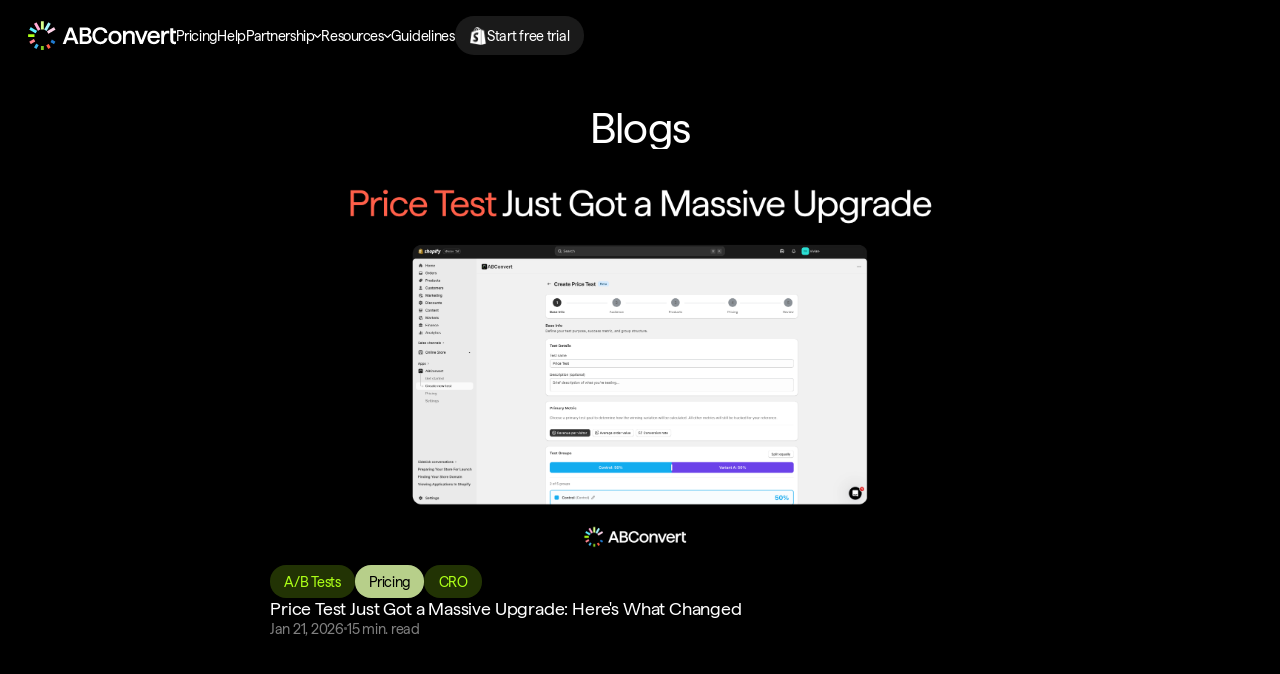

--- FILE ---
content_type: text/html; charset=utf-8
request_url: https://www.abconvert.io/blog
body_size: 15689
content:
<!DOCTYPE html><!-- This site was created in Webflow. https://webflow.com --><!-- Last Published: Wed Jan 14 2026 16:55:07 GMT+0000 (Coordinated Universal Time) --><html data-wf-domain="www.abconvert.io" data-wf-page="67c0446d69b4e65dec915cb9" data-wf-site="674894924df8f91544885e9c" lang="en"><head><meta charset="utf-8"/><title>ABConvert | Blog</title><meta content="All-in-one solution for A/B tests" name="description"/><meta content="ABConvert | Blog" property="og:title"/><meta content="All-in-one solution for A/B tests" property="og:description"/><meta content="https://cdn.prod.website-files.com/674894924df8f91544885e9c/674f606394a9907229cf92cb_OpenGraphab.png" property="og:image"/><meta content="ABConvert | Blog" property="twitter:title"/><meta content="All-in-one solution for A/B tests" property="twitter:description"/><meta content="https://cdn.prod.website-files.com/674894924df8f91544885e9c/674f606394a9907229cf92cb_OpenGraphab.png" property="twitter:image"/><meta property="og:type" content="website"/><meta content="summary_large_image" name="twitter:card"/><meta content="width=device-width, initial-scale=1" name="viewport"/><meta content="Webflow" name="generator"/><link href="https://cdn.prod.website-files.com/674894924df8f91544885e9c/css/abconvert.webflow.shared.8fb10a742.css" rel="stylesheet" type="text/css" integrity="sha384-j7EKdCCkTr4kqe7OrRR6J8SFmu0FH/IzRttHF/rBkNI9FZK7fSQ6Kwe4gXJmxqU0" crossorigin="anonymous"/><script type="text/javascript">!function(o,c){var n=c.documentElement,t=" w-mod-";n.className+=t+"js",("ontouchstart"in o||o.DocumentTouch&&c instanceof DocumentTouch)&&(n.className+=t+"touch")}(window,document);</script><link href="https://cdn.prod.website-files.com/674894924df8f91544885e9c/674f5fa187ddd59f32c10f88_Favicon32ab.png" rel="shortcut icon" type="image/x-icon"/><link href="https://cdn.prod.website-files.com/674894924df8f91544885e9c/674f5fa5108fc1b2f978e58b_Icon256ab.png" rel="apple-touch-icon"/><script async="" src="https://www.googletagmanager.com/gtag/js?id=G-5LGMY20RFB"></script><script type="text/javascript">window.dataLayer = window.dataLayer || [];function gtag(){dataLayer.push(arguments);}gtag('set', 'developer_id.dZGVlNj', true);gtag('js', new Date());gtag('config', 'G-5LGMY20RFB');</script><!-- Hotjar Tracking Code for ABConvert official website -->
<script>
    (function(h,o,t,j,a,r){
        h.hj=h.hj||function(){(h.hj.q=h.hj.q||[]).push(arguments)};
        h._hjSettings={hjid:3736593,hjsv:6};
        a=o.getElementsByTagName('head')[0];
        r=o.createElement('script');r.async=1;
        r.src=t+h._hjSettings.hjid+j+h._hjSettings.hjsv;
        a.appendChild(r);
    })(window,document,'https://static.hotjar.com/c/hotjar-','.js?sv=');
</script>

<!-- Microsoft Clarity for ABConvert official website -->
<script type="text/javascript">
    (function(c,l,a,r,i,t,y){
        c[a]=c[a]||function(){(c[a].q=c[a].q||[]).push(arguments)};
        t=l.createElement(r);t.async=1;t.src="https://www.clarity.ms/tag/"+i;
        y=l.getElementsByTagName(r)[0];y.parentNode.insertBefore(t,y);
    })(window, document, "clarity", "script", "s3wli4vhwd");
</script>
<!-- Google Tag Manager -->
<script>(function(w,d,s,l,i){w[l]=w[l]||[];w[l].push({'gtm.start':
new Date().getTime(),event:'gtm.js'});var f=d.getElementsByTagName(s)[0],
j=d.createElement(s),dl=l!='dataLayer'?'&l='+l:'';j.async=true;j.src=
'https://www.googletagmanager.com/gtm.js?id='+i+dl;f.parentNode.insertBefore(j,f);
})(window,document,'script','dataLayer','GTM-WR4SVG3S');</script>
<!-- End Google Tag Manager -->

<!-- Meta Pixel Code -->
<script>
!function(f,b,e,v,n,t,s)
{if(f.fbq)return;n=f.fbq=function(){n.callMethod?
n.callMethod.apply(n,arguments):n.queue.push(arguments)};
if(!f._fbq)f._fbq=n;n.push=n;n.loaded=!0;n.version='2.0';
n.queue=[];t=b.createElement(e);t.async=!0;
t.src=v;s=b.getElementsByTagName(e)[0];
s.parentNode.insertBefore(t,s)}(window, document,'script',
'https://connect.facebook.net/en_US/fbevents.js');
fbq('init', '912336387330923');
fbq('track', 'PageView');
</script>
<noscript><img height="1" width="1" style="display:none"
src="https://www.facebook.com/tr?id=912336387330923&ev=PageView&noscript=1"
/></noscript>
<!-- End Meta Pixel Code -->

<script>
  window.intercomSettings = {
    api_base: "https://api-iam.intercom.io",
    app_id: "fhlt8z2y",
  };
</script>

<script defer>
  document.addEventListener('DOMContentLoaded', function() {
    const markers = {
      '**': '#3FB4E8',
      '//': '#ACFF17',
      '!!': '#FF5F47',
      '$$': '#FFABD6'
    };

    // Обрабатываем элементы с классом .heading-h2-big.cases
    document.querySelectorAll('.heading-h2-big.cases').forEach(el => {
      let html = el.innerHTML;
      Object.entries(markers).forEach(([marker, color]) => {
        const esc = marker.replace(/[-\/\\^$*+?.()|[\]{}]/g, '\\$&');
        const re = new RegExp(esc + '([\\s\\S]+?)' + esc, 'g');
        html = html.replace(re, `<span style="color:${color}">$1</span>`);
      });
      el.innerHTML = html;
    });

    // Обрабатываем элементы с классом .is-h1_case
    document.querySelectorAll('.is-h1_case').forEach(el => {
      let html = el.innerHTML;
      Object.entries(markers).forEach(([marker, color]) => {
        const esc = marker.replace(/[-\/\\^$*+?.()|[\]{}]/g, '\\$&');
        const re = new RegExp(esc + '([\\s\\S]+?)' + esc, 'g');
        html = html.replace(re, `<span style="color:${color}">$1</span>`);
      });
      el.innerHTML = html;
    });
  });
</script>


<script>
  // We pre-filled your app ID in the widget URL: 'https://widget.intercom.io/widget/fhlt8z2y'
  (function(){var w=window;var ic=w.Intercom;if(typeof ic==="function"){ic('reattach_activator');ic('update',w.intercomSettings);}else{var d=document;var i=function(){i.c(arguments);};i.q=[];i.c=function(args){i.q.push(args);};w.Intercom=i;var l=function(){var s=d.createElement('script');s.type='text/javascript';s.async=true;s.src='https://widget.intercom.io/widget/fhlt8z2y';var x=d.getElementsByTagName('script')[0];x.parentNode.insertBefore(s,x);};if(document.readyState==='complete'){l();}else if(w.attachEvent){w.attachEvent('onload',l);}else{w.addEventListener('load',l,false);}}})();
</script>

<!--rb2b --> 
<script>!function () {var reb2b = window.reb2b = window.reb2b || [];if (reb2b.invoked) return;reb2b.invoked = true;reb2b.methods = ["identify", "collect"];reb2b.factory = function (method) {return function () {var args = Array.prototype.slice.call(arguments);args.unshift(method);reb2b.push(args);return reb2b;};};for (var i = 0; i < reb2b.methods.length; i++) {var key = reb2b.methods[i];reb2b[key] = reb2b.factory(key);}reb2b.load = function (key) {var script = document.createElement("script");script.type = "text/javascript";script.async = true;script.src = "https://s3-us-west-2.amazonaws.com/b2bjsstore/b/" + key + "/1N5W0HMZJEO5.js.gz";var first = document.getElementsByTagName("script")[0];first.parentNode.insertBefore(script, first);};reb2b.SNIPPET_VERSION = "1.0.1";reb2b.load("1N5W0HMZJEO5");}();</script>
<!--rb2b --> 

<script src="https://cdn.jsdelivr.net/npm/@flowbase-co/boosters-tab-rotation-webflow@1.2.0/dist/tab-rotation.min.js" type="text/javascript" integrity="sha384-dV839cpQKobhn/9mz/nxayksjDmSGN5bTAj3lTaSbuA/Zj446VEWIpWwK6vWD9Sn" crossorigin="anonymous"></script></head><body><div class="global-styles w-embed"><style>
  html { font-size: calc(0.625rem + 0.41666666666666663vw); }
  @media screen and (max-width:1920px) { html { font-size: calc(0.625rem + 0.41666666666666674vw); } }
  @media screen and (max-width:1440px) { html { font-size: calc(0.0035379812695108814rem + 1.1071800208116547vw); } }
  @media screen and (max-width:479px) { html { font-size: calc(0.4741573033707861rem + 2.1573033707865186vw); } }
  @media screen and (max-width:390px) { html { font-size: calc(-0.002570694087403599rem + 4.113110539845758vw); } }
</style></div><div class="main-wrapper"><div data-animation="default" data-collapse="tiny" data-duration="400" data-easing="ease" data-easing2="ease" role="banner" class="navbar w-nav"><div class="container-large navbar-wrapper"><a href="/" class="navbar_logo w-nav-brand"><img loading="lazy" src="https://cdn.prod.website-files.com/674894924df8f91544885e9c/68ba8f6b1158165832b9e675_AbConvert%20Logo.svg" alt="" class="navbar_logo-img"/><img loading="lazy" src="https://cdn.prod.website-files.com/674894924df8f91544885e9c/68ba8f6b1158165832b9e67e_ABConver%20Logomark%20Color%20White.svg" alt="" class="navbar_logo_img-mob"/></a><nav role="navigation" class="nav-menu w-nav-menu"><div class="nav_link-wrapper"><a data-gtm="header_casestudies" href="/case-studies" class="nav-link desk-hide w-nav-link">Case Studies</a><a data-gtm="header_pricing" href="/pricing" class="nav-link w-nav-link">Pricing</a><a data-gtm="header_helpcenter" href="https://help.abconvert.io/en/" target="_blank" class="nav-link w-nav-link">Help</a><div data-delay="0" data-hover="true" class="dropdown-menu-wrap hide-mob w-dropdown"><div class="nav-link is-first w-dropdown-toggle"><div class="is-txt_navlink">Partnership</div><svg xmlns="http://www.w3.org/2000/svg" width="100%" viewBox="0 0 400 233" fill="none" class="nav-menu_svg"><g clip-path="url(#clip0_3123_153)"><path fill-rule="evenodd" clip-rule="evenodd" d="M223.57 223.237C210.553 236.254 189.447 236.254 176.43 223.237L9.763 56.5707C-3.25433 43.553 -3.25433 22.4477 9.763 9.42999C22.7807 -3.58734 43.886 -3.58734 56.9037 9.42999L200 152.527L343.097 9.42999C356.113 -3.58734 377.22 -3.58734 390.237 9.42999C403.253 22.4477 403.253 43.553 390.237 56.5707L223.57 223.237Z" fill="currentColor"></path></g></svg></div><nav class="dropdown-wrap w-dropdown-list"><div class="dropdown-menu"><a href="/affiliate-program" class="nav-link-dropdown w-dropdown-link">Be Our Partner</a><a href="https://abconvert.webflow.io/partners" target="_blank" class="nav-link-dropdown w-dropdown-link">Meet Our Partners</a></div></nav></div><div data-delay="0" data-hover="true" class="dropdown-menu-wrap hide-mob w-dropdown"><div class="nav-link is-first w-dropdown-toggle"><div class="is-txt_navlink">Resources</div><svg xmlns="http://www.w3.org/2000/svg" width="100%" viewBox="0 0 400 233" fill="none" class="nav-menu_svg"><g clip-path="url(#clip0_3123_153)"><path fill-rule="evenodd" clip-rule="evenodd" d="M223.57 223.237C210.553 236.254 189.447 236.254 176.43 223.237L9.763 56.5707C-3.25433 43.553 -3.25433 22.4477 9.763 9.42999C22.7807 -3.58734 43.886 -3.58734 56.9037 9.42999L200 152.527L343.097 9.42999C356.113 -3.58734 377.22 -3.58734 390.237 9.42999C403.253 22.4477 403.253 43.553 390.237 56.5707L223.57 223.237Z" fill="currentColor"></path></g></svg></div><nav class="dropdown-wrap w-dropdown-list"><div class="dropdown-menu"><a data-gtm="header_blogs" href="/blog" aria-current="page" class="nav-link-dropdown w-dropdown-link w--current">Blog</a><a data-gtm="header_casestudies" href="/case-studies" class="nav-link-dropdown w-dropdown-link">Case Studies</a><a data-gtm="header_docs" href="https://abconvert.gitbook.io/abconvert-knowledge-base" target="_blank" class="nav-link-dropdown w-dropdown-link">Docs</a><a data-gtm="header_careers" href="https://abconvert.notion.site/ABConvert-Overview-1c0708d05c348027bf04f25fa91debd7" target="_blank" class="nav-link-dropdown w-dropdown-link">Careers</a></div></nav></div><a data-gtm="header_guidelines" href="/guideline" class="nav-link w-nav-link">Guidelines</a><a data-gtm="partners-program" href="https://abconvert.notion.site/abconvert-affiliate-program?v=213708d05c348084b3d9000ca11b26c2" target="_blank" class="nav-link hide-desk w-nav-link">Be Our Partner</a><a data-gtm="partners-directory" href="https://abconvert.webflow.io/partners" target="_blank" class="nav-link hide-desk w-nav-link">Meet Our Partners</a><a data-gtm="header_blogs" href="/blog" aria-current="page" class="nav-link desk-hide w-nav-link w--current">Blog</a><a data-gtm="header_docs" href="https://abconvert.gitbook.io/abconvert-knowledge-base" target="_blank" class="nav-link desk-hide w-nav-link">Docs</a><a data-gtm="header_careers" href="https://abconvert.notion.site/ABConvert-Overview-1c0708d05c348027bf04f25fa91debd7" target="_blank" class="nav-link desk-hide w-nav-link">Careers</a></div><div class="w-embed"><style>

.w-nav-overlay {
	top: -5.4rem
}

</style></div></nav><a data-gtm="header_trial" href="https://apps.shopify.com/a-b-convert-price-a-b-test" class="button-black is-black w-inline-block"><img loading="lazy" src="https://cdn.prod.website-files.com/674894924df8f91544885e9c/674f145fce2fff6650fb2f1f_button%20icon%20mono.png" alt="" class="shopify-icon"/><p class="btn-text">Start free trial</p></a><div class="mob_menu-btn w-nav-button"><div class="w-icon-nav-menu"></div></div></div></div><div class="overflow-clip"><div class="section_blogs"><div class="w-embed"><style>
 
  @media (min-width: 479px) {
    .blogs_content-wrap > .w-dyn-item:nth-child(1) {
      /* охватывает колонки 1 и 2 */
      grid-column: 1 / span 2;
      /* охватывает ряды    1 и 2 */
      grid-row:    1 / span 2;

      margin-bottom: 5rem;
    }
  }
</style></div><div class="padding-global blogs"><div class="container-large"><div class="blogs_wrap"><div class="blogs_heading-wrap"><h1 class="heading-h1">Blogs</h1></div><div class="w-dyn-list"><div role="list" class="blogs_content-wrap w-dyn-items"><div data-w-id="7c3215da-5940-a32c-92e0-2d8f20416883" role="listitem" class="w-dyn-item"><div class="one_blogpost-wrap"><a href="/blog/price-test-just-got-a-massive-upgrade-heres-what-changed" class="blogpost_img w-inline-block"><img src="https://cdn.prod.website-files.com/67c34c0ad9ff72e4dbf0d5d0/696f0ca61951aa60565ec4f0_Blog_Price%20Test%20Just%20Got%20a%20Massive%20Upgrade%20Here%27s%20What%20Changed.png" loading="lazy" alt="" class="blogpost_img"/></a><div class="blog_content"><div class="blog_tags-wrap"><div class="w-dyn-list"><div role="list" class="blog_tags-wrap w-dyn-items"><div style="background-color:rgba(172, 255, 23, 0.2)" role="listitem" class="one-blog_tag w-dyn-item"><p style="color:#acff17" class="p-body-medium blue">A/B Tests</p></div><div style="background-color:hsla(81.46551724137932, 42.18%, 67.72%, 1.00)" role="listitem" class="one-blog_tag w-dyn-item"><p style="color:black" class="p-body-medium blue">Pricing</p></div><div style="background-color:rgba(172, 255, 23, 0.2)" role="listitem" class="one-blog_tag w-dyn-item"><p style="color:#acff17" class="p-body-medium blue">CRO</p></div></div></div></div><a style="color:rgb(255,255,255)" href="/blog/price-test-just-got-a-massive-upgrade-heres-what-changed" class="h2-rich">Price Test Just Got a Massive Upgrade: Here&#x27;s What Changed</a><div class="code-embed w-embed"><style>
   
.w-dyn-empty {
       display: none;
   }
   
</style></div><p class="p-body-medium opacity-50 w-dyn-bind-empty"></p><div class="blog-date_time"><p class="p-body-medium opacity-50">Jan 21, 2026</p><div class="round_divider mob"></div><p class="p-body-medium opacity-50">15 min. read</p></div></div></div></div><div data-w-id="7c3215da-5940-a32c-92e0-2d8f20416883" role="listitem" class="w-dyn-item"><div class="one_blogpost-wrap"><a href="/blog/10-product-page-optimization-strategies-for-higher-conversions" class="blogpost_img w-inline-block"><img src="https://cdn.prod.website-files.com/67c34c0ad9ff72e4dbf0d5d0/69116b0f8bbc6b0dd6152d5a_Blog_10%20Product%20page%20optimization%20strategies%20for%20higher%20conversions.png" loading="lazy" alt="" sizes="100vw" srcset="https://cdn.prod.website-files.com/67c34c0ad9ff72e4dbf0d5d0/69116b0f8bbc6b0dd6152d5a_Blog_10%20Product%20page%20optimization%20strategies%20for%20higher%20conversions-p-500.png 500w, https://cdn.prod.website-files.com/67c34c0ad9ff72e4dbf0d5d0/69116b0f8bbc6b0dd6152d5a_Blog_10%20Product%20page%20optimization%20strategies%20for%20higher%20conversions-p-800.png 800w, https://cdn.prod.website-files.com/67c34c0ad9ff72e4dbf0d5d0/69116b0f8bbc6b0dd6152d5a_Blog_10%20Product%20page%20optimization%20strategies%20for%20higher%20conversions-p-1080.png 1080w, https://cdn.prod.website-files.com/67c34c0ad9ff72e4dbf0d5d0/69116b0f8bbc6b0dd6152d5a_Blog_10%20Product%20page%20optimization%20strategies%20for%20higher%20conversions.png 1280w" class="blogpost_img"/></a><div class="blog_content"><div class="blog_tags-wrap"><div class="w-dyn-list"><div role="list" class="blog_tags-wrap w-dyn-items"><div style="background-color:hsla(81.46551724137932, 100.00%, 54.51%, 0.20)" role="listitem" class="one-blog_tag w-dyn-item"><p style="color:hsla(81.46551724137932, 100.00%, 54.51%, 1.00)" class="p-body-medium blue">Content testing</p></div><div style="background-color:rgba(172, 255, 23, 0.2)" role="listitem" class="one-blog_tag w-dyn-item"><p style="color:#acff17" class="p-body-medium blue">A/B Tests</p></div><div style="background-color:hsla(285.97014925373134, 84.81%, 53.53%, 0.20)" role="listitem" class="one-blog_tag w-dyn-item"><p style="color:hsla(286, 84.93%, 53.56%, 1.00)" class="p-body-medium blue">Ecommerce growth</p></div></div></div></div><a style="color:rgb(255,255,255)" href="/blog/10-product-page-optimization-strategies-for-higher-conversions" class="h2-rich">10 Product page optimization strategies for higher conversions</a><div class="code-embed w-embed"><style>
   
.w-dyn-empty {
       display: none;
   }
   
</style></div><p class="p-body-medium opacity-50">Your product page is the turning point between interest and purchase. This guide reveals ten proven strategies, from social proof and dynamic pricing to personalization and A/B testing, that help ecommerce brands optimize every detail for higher conversions. Learn how to turn hesitation into action and clicks into customers.</p><div class="blog-date_time"><p class="p-body-medium opacity-50">Nov 11, 2025</p><div class="round_divider mob"></div><p class="p-body-medium opacity-50">15 min. read</p></div></div></div></div><div data-w-id="7c3215da-5940-a32c-92e0-2d8f20416883" role="listitem" class="w-dyn-item"><div class="one_blogpost-wrap"><a href="/blog/how-to-run-a-b-tests-on-your-shopify-store-without-getting-your-meta-ads-banned-2025-guide" class="blogpost_img w-inline-block"><img src="https://cdn.prod.website-files.com/67c34c0ad9ff72e4dbf0d5d0/69081a9fdcb46d760a15d45a_Blog_How%20to%20Run%20AB%20Tests%20on%20Your%20Shopify%20Store%20Without%20Getting%20Your%20Meta%20Ads%20Banned.png" loading="lazy" alt="" sizes="100vw" srcset="https://cdn.prod.website-files.com/67c34c0ad9ff72e4dbf0d5d0/69081a9fdcb46d760a15d45a_Blog_How%20to%20Run%20AB%20Tests%20on%20Your%20Shopify%20Store%20Without%20Getting%20Your%20Meta%20Ads%20Banned-p-500.png 500w, https://cdn.prod.website-files.com/67c34c0ad9ff72e4dbf0d5d0/69081a9fdcb46d760a15d45a_Blog_How%20to%20Run%20AB%20Tests%20on%20Your%20Shopify%20Store%20Without%20Getting%20Your%20Meta%20Ads%20Banned-p-800.png 800w, https://cdn.prod.website-files.com/67c34c0ad9ff72e4dbf0d5d0/69081a9fdcb46d760a15d45a_Blog_How%20to%20Run%20AB%20Tests%20on%20Your%20Shopify%20Store%20Without%20Getting%20Your%20Meta%20Ads%20Banned-p-1080.png 1080w, https://cdn.prod.website-files.com/67c34c0ad9ff72e4dbf0d5d0/69081a9fdcb46d760a15d45a_Blog_How%20to%20Run%20AB%20Tests%20on%20Your%20Shopify%20Store%20Without%20Getting%20Your%20Meta%20Ads%20Banned.png 1280w" class="blogpost_img"/></a><div class="blog_content"><div class="blog_tags-wrap"><div class="w-dyn-list"><div role="list" class="blog_tags-wrap w-dyn-items"><div style="background-color:rgba(172, 255, 23, 0.2)" role="listitem" class="one-blog_tag w-dyn-item"><p style="color:#acff17" class="p-body-medium blue">A/B Tests</p></div><div style="background-color:hsla(81.46551724137932, 100.00%, 54.51%, 0.20)" role="listitem" class="one-blog_tag w-dyn-item"><p style="color:hsla(81.46551724137932, 100.00%, 54.51%, 1.00)" class="p-body-medium blue">Content testing</p></div><div style="background-color:hsla(81.46551724137932, 100.00%, 54.51%, 0.20)" role="listitem" class="one-blog_tag w-dyn-item"><p style="color:#acff17" class="p-body-medium blue">Landing page experiments</p></div></div></div></div><a style="color:rgb(255,255,255)" href="/blog/how-to-run-a-b-tests-on-your-shopify-store-without-getting-your-meta-ads-banned-2025-guide" class="h2-rich">How to Run A/B Tests on Your Shopify Store Without Getting Your Meta Ads Banned (2025 Guide)</a><div class="code-embed w-embed"><style>
   
.w-dyn-empty {
       display: none;
   }
   
</style></div><p class="p-body-medium opacity-50">Ever heard “Meta banned my ads after I started testing”? Here’s what’s really happening, and how to optimize safely without losing your account. In this article, we break down the real reason ads get flagged, what Meta actually bans, and how to A/B test your Shopify pages the right way.</p><div class="blog-date_time"><p class="p-body-medium opacity-50">Nov 3, 2025</p><div class="round_divider mob"></div><p class="p-body-medium opacity-50">15 min. read</p></div></div></div></div><div data-w-id="7c3215da-5940-a32c-92e0-2d8f20416883" role="listitem" class="w-dyn-item"><div class="one_blogpost-wrap"><a href="/blog/optimize-product-pages-for-higher-conversions" class="blogpost_img w-inline-block"><img src="https://cdn.prod.website-files.com/67c34c0ad9ff72e4dbf0d5d0/690853be9e2deb54cc26ba90_Blog_7%20Ways%20to%20Optimize%20Your%20Product%20Pages%20for%20Higher%20Conversions.png" loading="lazy" alt="" sizes="100vw" srcset="https://cdn.prod.website-files.com/67c34c0ad9ff72e4dbf0d5d0/690853be9e2deb54cc26ba90_Blog_7%20Ways%20to%20Optimize%20Your%20Product%20Pages%20for%20Higher%20Conversions-p-500.png 500w, https://cdn.prod.website-files.com/67c34c0ad9ff72e4dbf0d5d0/690853be9e2deb54cc26ba90_Blog_7%20Ways%20to%20Optimize%20Your%20Product%20Pages%20for%20Higher%20Conversions-p-800.png 800w, https://cdn.prod.website-files.com/67c34c0ad9ff72e4dbf0d5d0/690853be9e2deb54cc26ba90_Blog_7%20Ways%20to%20Optimize%20Your%20Product%20Pages%20for%20Higher%20Conversions-p-1080.png 1080w, https://cdn.prod.website-files.com/67c34c0ad9ff72e4dbf0d5d0/690853be9e2deb54cc26ba90_Blog_7%20Ways%20to%20Optimize%20Your%20Product%20Pages%20for%20Higher%20Conversions.png 1280w" class="blogpost_img"/></a><div class="blog_content"><div class="blog_tags-wrap"><div class="w-dyn-list"><div role="list" class="blog_tags-wrap w-dyn-items"><div style="background-color:hsla(81.46551724137932, 100.00%, 54.51%, 0.20)" role="listitem" class="one-blog_tag w-dyn-item"><p style="color:hsla(81.46551724137932, 100.00%, 54.51%, 1.00)" class="p-body-medium blue">Content testing</p></div><div style="background-color:rgba(172, 255, 23, 0.2)" role="listitem" class="one-blog_tag w-dyn-item"><p style="color:#acff17" class="p-body-medium blue">A/B Tests</p></div><div style="background-color:hsla(81.46551724137932, 100.00%, 54.51%, 0.20)" role="listitem" class="one-blog_tag w-dyn-item"><p style="color:#acff17" class="p-body-medium blue">AOV</p></div></div></div></div><a style="color:rgb(255,255,255)" href="/blog/optimize-product-pages-for-higher-conversions" class="h2-rich">7 Ways to Optimize Your Product Pages for Higher Conversions</a><div class="code-embed w-embed"><style>
   
.w-dyn-empty {
       display: none;
   }
   
</style></div><p class="p-body-medium opacity-50">Struggling with low product page conversions? Discover proven tactics, like social proof, personalization, SEO, and A/B testing, that turn browsers into buyers.</p><div class="blog-date_time"><p class="p-body-medium opacity-50">Oct 21, 2025</p><div class="round_divider mob"></div><p class="p-body-medium opacity-50">15 min. read</p></div></div></div></div><div data-w-id="7c3215da-5940-a32c-92e0-2d8f20416883" role="listitem" class="w-dyn-item"><div class="one_blogpost-wrap"><a href="/blog/the-wrong-ad-won-big-how-7-figure-brands-a-b-test-in-2025" class="blogpost_img w-inline-block"><img src="https://cdn.prod.website-files.com/67c34c0ad9ff72e4dbf0d5d0/68ed00a003f05ee922de3ebf_Blog_The%20%27Wrong%27%20Ad%20Won%20Big%20How%207-Figure%20Brands%20AB%20Test%20in%202025%20(1).png" loading="lazy" alt="" sizes="100vw" srcset="https://cdn.prod.website-files.com/67c34c0ad9ff72e4dbf0d5d0/68ed00a003f05ee922de3ebf_Blog_The%20%27Wrong%27%20Ad%20Won%20Big%20How%207-Figure%20Brands%20AB%20Test%20in%202025%20(1)-p-500.png 500w, https://cdn.prod.website-files.com/67c34c0ad9ff72e4dbf0d5d0/68ed00a003f05ee922de3ebf_Blog_The%20%27Wrong%27%20Ad%20Won%20Big%20How%207-Figure%20Brands%20AB%20Test%20in%202025%20(1)-p-800.png 800w, https://cdn.prod.website-files.com/67c34c0ad9ff72e4dbf0d5d0/68ed00a003f05ee922de3ebf_Blog_The%20%27Wrong%27%20Ad%20Won%20Big%20How%207-Figure%20Brands%20AB%20Test%20in%202025%20(1)-p-1080.png 1080w, https://cdn.prod.website-files.com/67c34c0ad9ff72e4dbf0d5d0/68ed00a003f05ee922de3ebf_Blog_The%20%27Wrong%27%20Ad%20Won%20Big%20How%207-Figure%20Brands%20AB%20Test%20in%202025%20(1).png 1280w" class="blogpost_img"/></a><div class="blog_content"><div class="blog_tags-wrap"><div class="w-dyn-list"><div role="list" class="blog_tags-wrap w-dyn-items"><div style="background-color:rgba(172, 255, 23, 0.2)" role="listitem" class="one-blog_tag w-dyn-item"><p style="color:#acff17" class="p-body-medium blue">CRO</p></div><div style="background-color:hsla(285.97014925373134, 84.81%, 53.53%, 0.20)" role="listitem" class="one-blog_tag w-dyn-item"><p style="color:hsla(286, 84.93%, 53.56%, 1.00)" class="p-body-medium blue">Ecommerce growth</p></div><div style="background-color:rgba(172, 255, 23, 0.2)" role="listitem" class="one-blog_tag w-dyn-item"><p style="color:#acff17" class="p-body-medium blue">A/B Tests</p></div></div></div></div><a style="color:rgb(255,255,255)" href="/blog/the-wrong-ad-won-big-how-7-figure-brands-a-b-test-in-2025" class="h2-rich">The &#x27;Wrong&#x27; Ad Won Big: How 7-Figure Brands A/B Test in 2025</a><div class="code-embed w-embed"><style>
   
.w-dyn-empty {
       display: none;
   }
   
</style></div><p class="p-body-medium opacity-50">In this interview with fscales, a performance agency, we will break down: Why testing starts with an audit, not creative guesswork? How one “reverse psychology” concept beat direct response ads for a laundry brand? Why failure isn’t wasted effort, but hints at how and what to scale?</p><div class="blog-date_time"><p class="p-body-medium opacity-50">Oct 14, 2025</p><div class="round_divider mob"></div><p class="p-body-medium opacity-50">15 min. read</p></div></div></div></div><div data-w-id="7c3215da-5940-a32c-92e0-2d8f20416883" role="listitem" class="w-dyn-item"><div class="one_blogpost-wrap"><a href="/blog/event-tracking-the-missing-link-in-your-shopify-growth-5wk7l" class="blogpost_img w-inline-block"><img src="https://cdn.prod.website-files.com/67c34c0ad9ff72e4dbf0d5d0/68a431a35f1db3eb1603476c_1.png" loading="lazy" alt="" sizes="100vw" srcset="https://cdn.prod.website-files.com/67c34c0ad9ff72e4dbf0d5d0/68a431a35f1db3eb1603476c_1-p-500.png 500w, https://cdn.prod.website-files.com/67c34c0ad9ff72e4dbf0d5d0/68a431a35f1db3eb1603476c_1-p-800.png 800w, https://cdn.prod.website-files.com/67c34c0ad9ff72e4dbf0d5d0/68a431a35f1db3eb1603476c_1-p-1080.png 1080w, https://cdn.prod.website-files.com/67c34c0ad9ff72e4dbf0d5d0/68a431a35f1db3eb1603476c_1.png 1280w" class="blogpost_img"/></a><div class="blog_content"><div class="blog_tags-wrap"><div class="w-dyn-list"><div role="list" class="blog_tags-wrap w-dyn-items"><div style="background-color:rgba(172, 255, 23, 0.2)" role="listitem" class="one-blog_tag w-dyn-item"><p style="color:#acff17" class="p-body-medium blue">A/B Tests</p></div><div style="background-color:hsla(285.97014925373134, 84.81%, 53.53%, 0.20)" role="listitem" class="one-blog_tag w-dyn-item"><p style="color:hsla(286, 84.93%, 53.56%, 1.00)" class="p-body-medium blue">Ecommerce growth</p></div><div style="background-color:rgba(172, 255, 23, 0.2)" role="listitem" class="one-blog_tag w-dyn-item"><p style="color:#acff17" class="p-body-medium blue">CRO</p></div></div></div></div><a style="color:rgb(255,255,255)" href="/blog/event-tracking-the-missing-link-in-your-shopify-growth-5wk7l" class="h2-rich">Event Tracking: The Missing Link in Your Shopify Growth</a><div class="code-embed w-embed"><style>
   
.w-dyn-empty {
       display: none;
   }
   
</style></div><p class="p-body-medium opacity-50 w-dyn-bind-empty"></p><div class="blog-date_time"><p class="p-body-medium opacity-50">Aug 19, 2025</p><div class="round_divider mob"></div><p class="p-body-medium opacity-50">6 min. read</p></div></div></div></div><div data-w-id="7c3215da-5940-a32c-92e0-2d8f20416883" role="listitem" class="w-dyn-item"><div class="one_blogpost-wrap"><a href="/blog/cro-secret-the-one-thing-personalization-doesnt-tell-you" class="blogpost_img w-inline-block"><img src="https://cdn.prod.website-files.com/67c34c0ad9ff72e4dbf0d5d0/6899751d47d3d143bd96376a_Blog_The%20Smartest%20Shopify%20%20Price%20Testing%20Tool%20%20%20ABConvert%202.0%20(4).png" loading="lazy" alt="" sizes="100vw" srcset="https://cdn.prod.website-files.com/67c34c0ad9ff72e4dbf0d5d0/6899751d47d3d143bd96376a_Blog_The%20Smartest%20Shopify%20%20Price%20Testing%20Tool%20%20%20ABConvert%202.0%20(4)-p-500.png 500w, https://cdn.prod.website-files.com/67c34c0ad9ff72e4dbf0d5d0/6899751d47d3d143bd96376a_Blog_The%20Smartest%20Shopify%20%20Price%20Testing%20Tool%20%20%20ABConvert%202.0%20(4)-p-800.png 800w, https://cdn.prod.website-files.com/67c34c0ad9ff72e4dbf0d5d0/6899751d47d3d143bd96376a_Blog_The%20Smartest%20Shopify%20%20Price%20Testing%20Tool%20%20%20ABConvert%202.0%20(4)-p-1080.png 1080w, https://cdn.prod.website-files.com/67c34c0ad9ff72e4dbf0d5d0/6899751d47d3d143bd96376a_Blog_The%20Smartest%20Shopify%20%20Price%20Testing%20Tool%20%20%20ABConvert%202.0%20(4)-p-1600.png 1600w, https://cdn.prod.website-files.com/67c34c0ad9ff72e4dbf0d5d0/6899751d47d3d143bd96376a_Blog_The%20Smartest%20Shopify%20%20Price%20Testing%20Tool%20%20%20ABConvert%202.0%20(4)-p-2000.png 2000w, https://cdn.prod.website-files.com/67c34c0ad9ff72e4dbf0d5d0/6899751d47d3d143bd96376a_Blog_The%20Smartest%20Shopify%20%20Price%20Testing%20Tool%20%20%20ABConvert%202.0%20(4)-p-2600.png 2600w, https://cdn.prod.website-files.com/67c34c0ad9ff72e4dbf0d5d0/6899751d47d3d143bd96376a_Blog_The%20Smartest%20Shopify%20%20Price%20Testing%20Tool%20%20%20ABConvert%202.0%20(4)-p-3200.png 3200w, https://cdn.prod.website-files.com/67c34c0ad9ff72e4dbf0d5d0/6899751d47d3d143bd96376a_Blog_The%20Smartest%20Shopify%20%20Price%20Testing%20Tool%20%20%20ABConvert%202.0%20(4).png 4000w" class="blogpost_img"/></a><div class="blog_content"><div class="blog_tags-wrap"><div class="w-dyn-list"><div role="list" class="blog_tags-wrap w-dyn-items"><div style="background-color:rgba(172, 255, 23, 0.2)" role="listitem" class="one-blog_tag w-dyn-item"><p style="color:#acff17" class="p-body-medium blue">A/B Tests</p></div><div style="background-color:hsla(81.46551724137932, 100.00%, 54.51%, 0.20)" role="listitem" class="one-blog_tag w-dyn-item"><p style="color:hsla(81.46551724137932, 100.00%, 54.51%, 1.00)" class="p-body-medium blue">Shopify</p></div><div style="background-color:hsla(81.46551724137932, 100.00%, 54.51%, 0.20)" role="listitem" class="one-blog_tag w-dyn-item"><p style="color:#acff17" class="p-body-medium blue">Ecommerce</p></div></div></div></div><a style="color:rgb(255,255,255)" href="/blog/cro-secret-the-one-thing-personalization-doesnt-tell-you" class="h2-rich">CRO Secret: The One Thing Personalization Doesn’t Tell You</a><div class="code-embed w-embed"><style>
   
.w-dyn-empty {
       display: none;
   }
   
</style></div><p class="p-body-medium opacity-50 w-dyn-bind-empty"></p><div class="blog-date_time"><p class="p-body-medium opacity-50">Aug 12, 2025</p><div class="round_divider mob"></div><p class="p-body-medium opacity-50">5 min. read</p></div></div></div></div><div data-w-id="7c3215da-5940-a32c-92e0-2d8f20416883" role="listitem" class="w-dyn-item"><div class="one_blogpost-wrap"><a href="/blog/new-chapter-abconvert-2-0" class="blogpost_img w-inline-block"><img src="https://cdn.prod.website-files.com/67c34c0ad9ff72e4dbf0d5d0/688ab0398c175d4457e3f8ac_Blog_The%20Smartest%20Shopify%20%20Price%20Testing%20Tool%20%20%20ABConvert%202.0.png" loading="lazy" alt="" sizes="100vw" srcset="https://cdn.prod.website-files.com/67c34c0ad9ff72e4dbf0d5d0/688ab0398c175d4457e3f8ac_Blog_The%20Smartest%20Shopify%20%20Price%20Testing%20Tool%20%20%20ABConvert%202.0-p-500.png 500w, https://cdn.prod.website-files.com/67c34c0ad9ff72e4dbf0d5d0/688ab0398c175d4457e3f8ac_Blog_The%20Smartest%20Shopify%20%20Price%20Testing%20Tool%20%20%20ABConvert%202.0-p-800.png 800w, https://cdn.prod.website-files.com/67c34c0ad9ff72e4dbf0d5d0/688ab0398c175d4457e3f8ac_Blog_The%20Smartest%20Shopify%20%20Price%20Testing%20Tool%20%20%20ABConvert%202.0-p-1080.png 1080w, https://cdn.prod.website-files.com/67c34c0ad9ff72e4dbf0d5d0/688ab0398c175d4457e3f8ac_Blog_The%20Smartest%20Shopify%20%20Price%20Testing%20Tool%20%20%20ABConvert%202.0-p-1600.png 1600w, https://cdn.prod.website-files.com/67c34c0ad9ff72e4dbf0d5d0/688ab0398c175d4457e3f8ac_Blog_The%20Smartest%20Shopify%20%20Price%20Testing%20Tool%20%20%20ABConvert%202.0-p-2000.png 2000w, https://cdn.prod.website-files.com/67c34c0ad9ff72e4dbf0d5d0/688ab0398c175d4457e3f8ac_Blog_The%20Smartest%20Shopify%20%20Price%20Testing%20Tool%20%20%20ABConvert%202.0-p-2600.png 2600w, https://cdn.prod.website-files.com/67c34c0ad9ff72e4dbf0d5d0/688ab0398c175d4457e3f8ac_Blog_The%20Smartest%20Shopify%20%20Price%20Testing%20Tool%20%20%20ABConvert%202.0-p-3200.png 3200w, https://cdn.prod.website-files.com/67c34c0ad9ff72e4dbf0d5d0/688ab0398c175d4457e3f8ac_Blog_The%20Smartest%20Shopify%20%20Price%20Testing%20Tool%20%20%20ABConvert%202.0.png 4000w" class="blogpost_img"/></a><div class="blog_content"><div class="blog_tags-wrap"><div class="w-dyn-list"><div role="list" class="blog_tags-wrap w-dyn-items"><div style="background-color:rgba(172, 255, 23, 0.2)" role="listitem" class="one-blog_tag w-dyn-item"><p style="color:#acff17" class="p-body-medium blue">CRO</p></div><div style="background-color:hsla(81.46551724137932, 100.00%, 54.51%, 0.20)" role="listitem" class="one-blog_tag w-dyn-item"><p style="color:#acff17" class="p-body-medium blue">Shopify pricing</p></div><div style="background-color:hsla(81.46551724137932, 42.18%, 67.72%, 1.00)" role="listitem" class="one-blog_tag w-dyn-item"><p style="color:black" class="p-body-medium blue">Pricing</p></div></div></div></div><a style="color:rgb(255,255,255)" href="/blog/new-chapter-abconvert-2-0" class="h2-rich">New Chapter: ABConvert 2.0</a><div class="code-embed w-embed"><style>
   
.w-dyn-empty {
       display: none;
   }
   
</style></div><p class="p-body-medium opacity-50 w-dyn-bind-empty"></p><div class="blog-date_time"><p class="p-body-medium opacity-50">Jul 31, 2025</p><div class="round_divider mob"></div><p class="p-body-medium opacity-50">3 min. read</p></div></div></div></div><div data-w-id="7c3215da-5940-a32c-92e0-2d8f20416883" role="listitem" class="w-dyn-item"><div class="one_blogpost-wrap"><a href="/blog/the-metrics-that-matter-most-in-cro" class="blogpost_img w-inline-block"><img src="https://cdn.prod.website-files.com/67c34c0ad9ff72e4dbf0d5d0/6859991e0490bdbf84628d23_metrics%20that%20matter%20when%20AB%20testing.png" loading="lazy" alt="" sizes="100vw" srcset="https://cdn.prod.website-files.com/67c34c0ad9ff72e4dbf0d5d0/6859991e0490bdbf84628d23_metrics%20that%20matter%20when%20AB%20testing-p-500.png 500w, https://cdn.prod.website-files.com/67c34c0ad9ff72e4dbf0d5d0/6859991e0490bdbf84628d23_metrics%20that%20matter%20when%20AB%20testing-p-800.png 800w, https://cdn.prod.website-files.com/67c34c0ad9ff72e4dbf0d5d0/6859991e0490bdbf84628d23_metrics%20that%20matter%20when%20AB%20testing-p-1080.png 1080w, https://cdn.prod.website-files.com/67c34c0ad9ff72e4dbf0d5d0/6859991e0490bdbf84628d23_metrics%20that%20matter%20when%20AB%20testing.png 1280w" class="blogpost_img"/></a><div class="blog_content"><div class="blog_tags-wrap"><div class="w-dyn-list"><div role="list" class="blog_tags-wrap w-dyn-items"><div style="background-color:rgba(172, 255, 23, 0.2)" role="listitem" class="one-blog_tag w-dyn-item"><p style="color:#acff17" class="p-body-medium blue">A/B Tests</p></div><div style="background-color:rgba(172, 255, 23, 0.2)" role="listitem" class="one-blog_tag w-dyn-item"><p style="color:#acff17" class="p-body-medium blue">CRO</p></div><div style="background-color:hsla(81.46551724137932, 100.00%, 54.51%, 0.20)" role="listitem" class="one-blog_tag w-dyn-item"><p style="color:#acff17" class="p-body-medium blue">Funnel optimization</p></div></div></div></div><a style="color:rgb(255,255,255)" href="/blog/the-metrics-that-matter-most-in-cro" class="h2-rich">The Metrics That Matter Most in CRO: How to Measure What Actually Moves the Needle</a><div class="code-embed w-embed"><style>
   
.w-dyn-empty {
       display: none;
   }
   
</style></div><p class="p-body-medium opacity-50">We sat down with Jacob Elbaum, founder of Shivook, a performance CRO agency that’s helped dozens of DTC brands scale profitably. In our 90-Day CRO Roadmap project, he shared how they think about success, what metrics matter in each phase of testing, and why &quot;conversion rate&quot; is only the beginning.</p><div class="blog-date_time"><p class="p-body-medium opacity-50">Jun 23, 2025</p><div class="round_divider mob"></div><p class="p-body-medium opacity-50">3 min. read</p></div></div></div></div><div data-w-id="7c3215da-5940-a32c-92e0-2d8f20416883" role="listitem" class="w-dyn-item"><div class="one_blogpost-wrap"><a href="/blog/price-testing-guide-fast-action-framework-for-shopify-cro" class="blogpost_img w-inline-block"><img src="https://cdn.prod.website-files.com/67c34c0ad9ff72e4dbf0d5d0/68497a7e8fa093cce748390b_Price%20testing%20framework%20thumbnail.png" loading="lazy" alt="" sizes="100vw" srcset="https://cdn.prod.website-files.com/67c34c0ad9ff72e4dbf0d5d0/68497a7e8fa093cce748390b_Price%20testing%20framework%20thumbnail-p-500.png 500w, https://cdn.prod.website-files.com/67c34c0ad9ff72e4dbf0d5d0/68497a7e8fa093cce748390b_Price%20testing%20framework%20thumbnail-p-800.png 800w, https://cdn.prod.website-files.com/67c34c0ad9ff72e4dbf0d5d0/68497a7e8fa093cce748390b_Price%20testing%20framework%20thumbnail-p-1080.png 1080w, https://cdn.prod.website-files.com/67c34c0ad9ff72e4dbf0d5d0/68497a7e8fa093cce748390b_Price%20testing%20framework%20thumbnail.png 1280w" class="blogpost_img"/></a><div class="blog_content"><div class="blog_tags-wrap"><div class="w-dyn-list"><div role="list" class="blog_tags-wrap w-dyn-items"><div style="background-color:rgba(172, 255, 23, 0.2)" role="listitem" class="one-blog_tag w-dyn-item"><p style="color:#acff17" class="p-body-medium blue">A/B Tests</p></div><div style="background-color:rgba(172, 255, 23, 0.2)" role="listitem" class="one-blog_tag w-dyn-item"><p style="color:#acff17" class="p-body-medium blue">CRO</p></div><div style="background-color:hsla(81.46551724137932, 42.18%, 67.72%, 1.00)" role="listitem" class="one-blog_tag w-dyn-item"><p style="color:black" class="p-body-medium blue">Pricing</p></div></div></div></div><a style="color:rgb(255,255,255)" href="/blog/price-testing-guide-fast-action-framework-for-shopify-cro" class="h2-rich">Price Testing for Shopify Brands: A Fast and Actionable Framework - by ABConvert &amp; PM Digital </a><div class="code-embed w-embed"><style>
   
.w-dyn-empty {
       display: none;
   }
   
</style></div><p class="p-body-medium opacity-50">If you’re a Shopify brand navigating rising CAC, margin pressure, and flat AOV, pricing is likely your biggest untapped lever. Built by PM Digital and ABConvert, backed by 500+ real A/B tests</p><div class="blog-date_time"><p class="p-body-medium opacity-50">Jun 11, 2025</p><div class="round_divider mob"></div><p class="p-body-medium opacity-50">8 min. read</p></div></div></div></div><div data-w-id="7c3215da-5940-a32c-92e0-2d8f20416883" role="listitem" class="w-dyn-item"><div class="one_blogpost-wrap"><a href="/blog/why-abconvert-is-the-a-b-testing-platform-for-shopify-merchants" class="blogpost_img w-inline-block"><img src="https://cdn.prod.website-files.com/67c34c0ad9ff72e4dbf0d5d0/683d8afeae8c07f65859dcc0_why%20ABConvert%20is%20the%20best%20app%20for%20ab%20testing.png" loading="lazy" alt="" sizes="100vw" srcset="https://cdn.prod.website-files.com/67c34c0ad9ff72e4dbf0d5d0/683d8afeae8c07f65859dcc0_why%20ABConvert%20is%20the%20best%20app%20for%20ab%20testing-p-500.png 500w, https://cdn.prod.website-files.com/67c34c0ad9ff72e4dbf0d5d0/683d8afeae8c07f65859dcc0_why%20ABConvert%20is%20the%20best%20app%20for%20ab%20testing-p-800.png 800w, https://cdn.prod.website-files.com/67c34c0ad9ff72e4dbf0d5d0/683d8afeae8c07f65859dcc0_why%20ABConvert%20is%20the%20best%20app%20for%20ab%20testing-p-1080.png 1080w, https://cdn.prod.website-files.com/67c34c0ad9ff72e4dbf0d5d0/683d8afeae8c07f65859dcc0_why%20ABConvert%20is%20the%20best%20app%20for%20ab%20testing.png 1280w" class="blogpost_img"/></a><div class="blog_content"><div class="blog_tags-wrap"><div class="w-dyn-list"><div role="list" class="blog_tags-wrap w-dyn-items"><div style="background-color:rgba(172, 255, 23, 0.2)" role="listitem" class="one-blog_tag w-dyn-item"><p style="color:#acff17" class="p-body-medium blue">A/B Tests</p></div><div style="background-color:hsla(81.46551724137932, 100.00%, 54.51%, 0.20)" role="listitem" class="one-blog_tag w-dyn-item"><p style="color:#acff17" class="p-body-medium blue">ABConvert</p></div><div style="background-color:rgba(172, 255, 23, 0.2)" role="listitem" class="one-blog_tag w-dyn-item"><p style="color:#acff17" class="p-body-medium blue">CRO</p></div></div></div></div><a style="color:rgb(255,255,255)" href="/blog/why-abconvert-is-the-a-b-testing-platform-for-shopify-merchants" class="h2-rich">Why ABConvert Is the Go-to A/B Testing Platform for Shopify Merchants</a><div class="code-embed w-embed"><style>
   
.w-dyn-empty {
       display: none;
   }
   
</style></div><p class="p-body-medium opacity-50">We didn’t set out to be the most advanced testing platform in the world. We set out to be the one that actually helps Shopify merchants do the work: run tests, learn fast, and grow more profitably</p><div class="blog-date_time"><p class="p-body-medium opacity-50">Jun 2, 2025</p><div class="round_divider mob"></div><p class="p-body-medium opacity-50">4 min. read</p></div></div></div></div><div data-w-id="7c3215da-5940-a32c-92e0-2d8f20416883" role="listitem" class="w-dyn-item"><div class="one_blogpost-wrap"><a href="/blog/how-a-simple-url-redirect-test-helped-us-improve-conversions" class="blogpost_img w-inline-block"><img src="https://cdn.prod.website-files.com/67c34c0ad9ff72e4dbf0d5d0/682f7227dfdebe7cbc41889f_b3302abf-374f-4034-92c5-b1d0d27729b7.png" loading="lazy" alt="" sizes="100vw" srcset="https://cdn.prod.website-files.com/67c34c0ad9ff72e4dbf0d5d0/682f7227dfdebe7cbc41889f_b3302abf-374f-4034-92c5-b1d0d27729b7-p-500.png 500w, https://cdn.prod.website-files.com/67c34c0ad9ff72e4dbf0d5d0/682f7227dfdebe7cbc41889f_b3302abf-374f-4034-92c5-b1d0d27729b7-p-800.png 800w, https://cdn.prod.website-files.com/67c34c0ad9ff72e4dbf0d5d0/682f7227dfdebe7cbc41889f_b3302abf-374f-4034-92c5-b1d0d27729b7-p-1080.png 1080w, https://cdn.prod.website-files.com/67c34c0ad9ff72e4dbf0d5d0/682f7227dfdebe7cbc41889f_b3302abf-374f-4034-92c5-b1d0d27729b7.png 1280w" class="blogpost_img"/></a><div class="blog_content"><div class="blog_tags-wrap"><div class="w-dyn-list"><div role="list" class="blog_tags-wrap w-dyn-items"><div style="background-color:rgba(172, 255, 23, 0.2)" role="listitem" class="one-blog_tag w-dyn-item"><p style="color:#acff17" class="p-body-medium blue">A/B Tests</p></div><div style="background-color:hsla(81.46551724137932, 100.00%, 54.51%, 0.20)" role="listitem" class="one-blog_tag w-dyn-item"><p style="color:#acff17" class="p-body-medium blue">Landing page experiments</p></div></div></div></div><a style="color:rgb(255,255,255)" href="/blog/how-a-simple-url-redirect-test-helped-us-improve-conversions" class="h2-rich">How a Simple URL Redirect Test Helped Us Improve Conversions</a><div class="code-embed w-embed"><style>
   
.w-dyn-empty {
       display: none;
   }
   
</style></div><p class="p-body-medium opacity-50">If there’s one experiment we’ve seen quietly powering big wins across Shopify stores this year, it’s the URL Redirect Test.</p><div class="blog-date_time"><p class="p-body-medium opacity-50">May 23, 2025</p><div class="round_divider mob"></div><p class="p-body-medium opacity-50">4 min. read</p></div></div></div></div><div data-w-id="7c3215da-5940-a32c-92e0-2d8f20416883" role="listitem" class="w-dyn-item"><div class="one_blogpost-wrap"><a href="/blog/abconvert-vs-intelligems" class="blogpost_img w-inline-block"><img src="https://cdn.prod.website-files.com/67c34c0ad9ff72e4dbf0d5d0/682f1a7aaef12769fe4c43fd_ABConvert%20vs%20Intelligems.png" loading="lazy" alt="" sizes="100vw" srcset="https://cdn.prod.website-files.com/67c34c0ad9ff72e4dbf0d5d0/682f1a7aaef12769fe4c43fd_ABConvert%20vs%20Intelligems-p-500.png 500w, https://cdn.prod.website-files.com/67c34c0ad9ff72e4dbf0d5d0/682f1a7aaef12769fe4c43fd_ABConvert%20vs%20Intelligems-p-800.png 800w, https://cdn.prod.website-files.com/67c34c0ad9ff72e4dbf0d5d0/682f1a7aaef12769fe4c43fd_ABConvert%20vs%20Intelligems-p-1080.png 1080w, https://cdn.prod.website-files.com/67c34c0ad9ff72e4dbf0d5d0/682f1a7aaef12769fe4c43fd_ABConvert%20vs%20Intelligems.png 1280w" class="blogpost_img"/></a><div class="blog_content"><div class="blog_tags-wrap"><div class="w-dyn-list"><div role="list" class="blog_tags-wrap w-dyn-items"><div style="background-color:rgba(172, 255, 23, 0.2)" role="listitem" class="one-blog_tag w-dyn-item"><p style="color:#acff17" class="p-body-medium blue">A/B Tests</p></div><div style="background-color:hsla(81.46551724137932, 100.00%, 54.51%, 0.20)" role="listitem" class="one-blog_tag w-dyn-item"><p style="color:hsla(81.46551724137932, 100.00%, 54.51%, 1.00)" class="p-body-medium blue">Shopify</p></div><div style="background-color:hsla(81.46551724137932, 100.00%, 54.51%, 0.20)" role="listitem" class="one-blog_tag w-dyn-item"><p style="color:#acff17" class="p-body-medium blue">ABConvert</p></div></div></div></div><a style="color:rgb(255,255,255)" href="/blog/abconvert-vs-intelligems" class="h2-rich">ABConvert vs. Intelligems: Choosing the Right Testing Tool for Your Shopify Store</a><div class="code-embed w-embed"><style>
   
.w-dyn-empty {
       display: none;
   }
   
</style></div><p class="p-body-medium opacity-50">This blog outlines a detailed comparison between ABConvert and Intelligems, helping merchants and agencies determine the optimal A/B testing solution for their Shopify stores.</p><div class="blog-date_time"><p class="p-body-medium opacity-50">May 22, 2025</p><div class="round_divider mob"></div><p class="p-body-medium opacity-50">5 min. read</p></div></div></div></div><div data-w-id="7c3215da-5940-a32c-92e0-2d8f20416883" role="listitem" class="w-dyn-item"><div class="one_blogpost-wrap"><a href="/blog/when-to-a-b-test-the-surprising-timing-trick-that-analyzing-10-000-tests-taught-us-about-faster-growth" class="blogpost_img w-inline-block"><img src="https://cdn.prod.website-files.com/67c34c0ad9ff72e4dbf0d5d0/682dd6804d93a7df6901abbe_stephen-dawson-qwtCeJ5cLYs-unsplash.jpg" loading="lazy" alt="" sizes="100vw" srcset="https://cdn.prod.website-files.com/67c34c0ad9ff72e4dbf0d5d0/682dd6804d93a7df6901abbe_stephen-dawson-qwtCeJ5cLYs-unsplash-p-500.jpg 500w, https://cdn.prod.website-files.com/67c34c0ad9ff72e4dbf0d5d0/682dd6804d93a7df6901abbe_stephen-dawson-qwtCeJ5cLYs-unsplash-p-800.jpg 800w, https://cdn.prod.website-files.com/67c34c0ad9ff72e4dbf0d5d0/682dd6804d93a7df6901abbe_stephen-dawson-qwtCeJ5cLYs-unsplash-p-1080.jpg 1080w, https://cdn.prod.website-files.com/67c34c0ad9ff72e4dbf0d5d0/682dd6804d93a7df6901abbe_stephen-dawson-qwtCeJ5cLYs-unsplash-p-1600.jpg 1600w, https://cdn.prod.website-files.com/67c34c0ad9ff72e4dbf0d5d0/682dd6804d93a7df6901abbe_stephen-dawson-qwtCeJ5cLYs-unsplash-p-2000.jpg 2000w, https://cdn.prod.website-files.com/67c34c0ad9ff72e4dbf0d5d0/682dd6804d93a7df6901abbe_stephen-dawson-qwtCeJ5cLYs-unsplash-p-2600.jpg 2600w, https://cdn.prod.website-files.com/67c34c0ad9ff72e4dbf0d5d0/682dd6804d93a7df6901abbe_stephen-dawson-qwtCeJ5cLYs-unsplash.jpg 2947w" class="blogpost_img"/></a><div class="blog_content"><div class="blog_tags-wrap"><div class="w-dyn-list"><div role="list" class="blog_tags-wrap w-dyn-items"><div style="background-color:rgba(172, 255, 23, 0.2)" role="listitem" class="one-blog_tag w-dyn-item"><p style="color:#acff17" class="p-body-medium blue">A/B Tests</p></div><div style="background-color:hsla(81.46551724137932, 100.00%, 54.51%, 0.20)" role="listitem" class="one-blog_tag w-dyn-item"><p style="color:hsla(81.46551724137932, 100.00%, 54.51%, 1.00)" class="p-body-medium blue">Shopify</p></div><div style="background-color:rgba(172, 255, 23, 0.2)" role="listitem" class="one-blog_tag w-dyn-item"><p style="color:#acff17" class="p-body-medium blue">CRO</p></div></div></div></div><a style="color:rgb(255,255,255)" href="/blog/when-to-a-b-test-the-surprising-timing-trick-that-analyzing-10-000-tests-taught-us-about-faster-growth" class="h2-rich">When to A/B Test: The Surprising Timing Trick that Analyzing 10,000+ Tests Taught us About Faster Growth</a><div class="code-embed w-embed"><style>
   
.w-dyn-empty {
       display: none;
   }
   
</style></div><p class="p-body-medium opacity-50">A/B testing isn’t just about what—you need to know when. Backed by 10,000+ Shopify experiments, this guide reveals the best times to run tests, why summer is a CRO goldmine, and how Monday launches drive better results.</p><div class="blog-date_time"><p class="p-body-medium opacity-50">May 21, 2025</p><div class="round_divider mob"></div><p class="p-body-medium opacity-50">8 min. read</p></div></div></div></div><div data-w-id="7c3215da-5940-a32c-92e0-2d8f20416883" role="listitem" class="w-dyn-item"><div class="one_blogpost-wrap"><a href="/blog/why-first-time-conversion-optimization-is-the-hidden-growth-lever-most-dtc-brands-overlook" class="blogpost_img w-inline-block"><img src="https://cdn.prod.website-files.com/67c34c0ad9ff72e4dbf0d5d0/682dd58f49bed932d16f0e7c_simona-sergi-OfjOuw_prPg-unsplash.jpg" loading="lazy" alt="" sizes="100vw" srcset="https://cdn.prod.website-files.com/67c34c0ad9ff72e4dbf0d5d0/682dd58f49bed932d16f0e7c_simona-sergi-OfjOuw_prPg-unsplash-p-500.jpg 500w, https://cdn.prod.website-files.com/67c34c0ad9ff72e4dbf0d5d0/682dd58f49bed932d16f0e7c_simona-sergi-OfjOuw_prPg-unsplash-p-800.jpg 800w, https://cdn.prod.website-files.com/67c34c0ad9ff72e4dbf0d5d0/682dd58f49bed932d16f0e7c_simona-sergi-OfjOuw_prPg-unsplash-p-1080.jpg 1080w, https://cdn.prod.website-files.com/67c34c0ad9ff72e4dbf0d5d0/682dd58f49bed932d16f0e7c_simona-sergi-OfjOuw_prPg-unsplash-p-1600.jpg 1600w, https://cdn.prod.website-files.com/67c34c0ad9ff72e4dbf0d5d0/682dd58f49bed932d16f0e7c_simona-sergi-OfjOuw_prPg-unsplash-p-2000.jpg 2000w, https://cdn.prod.website-files.com/67c34c0ad9ff72e4dbf0d5d0/682dd58f49bed932d16f0e7c_simona-sergi-OfjOuw_prPg-unsplash-p-2600.jpg 2600w, https://cdn.prod.website-files.com/67c34c0ad9ff72e4dbf0d5d0/682dd58f49bed932d16f0e7c_simona-sergi-OfjOuw_prPg-unsplash-p-3200.jpg 3200w, https://cdn.prod.website-files.com/67c34c0ad9ff72e4dbf0d5d0/682dd58f49bed932d16f0e7c_simona-sergi-OfjOuw_prPg-unsplash.jpg 5404w" class="blogpost_img"/></a><div class="blog_content"><div class="blog_tags-wrap"><div class="w-dyn-list"><div role="list" class="blog_tags-wrap w-dyn-items"><div style="background-color:hsla(81.46551724137932, 100.00%, 54.51%, 0.20)" role="listitem" class="one-blog_tag w-dyn-item"><p style="color:hsla(81.46551724137932, 100.00%, 54.51%, 1.00)" class="p-body-medium blue">Shopify</p></div><div style="background-color:rgba(172, 255, 23, 0.2)" role="listitem" class="one-blog_tag w-dyn-item"><p style="color:#acff17" class="p-body-medium blue">CRO</p></div></div></div></div><a style="color:rgb(255,255,255)" href="/blog/why-first-time-conversion-optimization-is-the-hidden-growth-lever-most-dtc-brands-overlook" class="h2-rich">Why First-Time Conversion Optimization Is the Hidden Growth Lever Most DTC Brands Overlook</a><div class="code-embed w-embed"><style>
   
.w-dyn-empty {
       display: none;
   }
   
</style></div><p class="p-body-medium opacity-50">Most DTC brands obsess over LTV—but ignore the first sale. This post shows how optimizing first-time conversion can dramatically boost profit, reduce CAC, and create a compounding growth engine. Backed by ABConvert data from real Shopify experiments.</p><div class="blog-date_time"><p class="p-body-medium opacity-50">May 19, 2025</p><div class="round_divider mob"></div><p class="p-body-medium opacity-50">5 min. read</p></div></div></div></div><div data-w-id="7c3215da-5940-a32c-92e0-2d8f20416883" role="listitem" class="w-dyn-item"><div class="one_blogpost-wrap"><a href="/blog/3-proven-a-b-test-ideas-that-consistently-lift-aov-for-shopify-stores" class="blogpost_img w-inline-block"><img src="https://cdn.prod.website-files.com/67c34c0ad9ff72e4dbf0d5d0/682dd465082688c13a47fd1f_eka-cahyadi-hasti-e_3E63fQdFY-unsplash.jpg" loading="lazy" alt="" sizes="100vw" srcset="https://cdn.prod.website-files.com/67c34c0ad9ff72e4dbf0d5d0/682dd465082688c13a47fd1f_eka-cahyadi-hasti-e_3E63fQdFY-unsplash-p-500.jpg 500w, https://cdn.prod.website-files.com/67c34c0ad9ff72e4dbf0d5d0/682dd465082688c13a47fd1f_eka-cahyadi-hasti-e_3E63fQdFY-unsplash-p-800.jpg 800w, https://cdn.prod.website-files.com/67c34c0ad9ff72e4dbf0d5d0/682dd465082688c13a47fd1f_eka-cahyadi-hasti-e_3E63fQdFY-unsplash-p-1080.jpg 1080w, https://cdn.prod.website-files.com/67c34c0ad9ff72e4dbf0d5d0/682dd465082688c13a47fd1f_eka-cahyadi-hasti-e_3E63fQdFY-unsplash-p-1600.jpg 1600w, https://cdn.prod.website-files.com/67c34c0ad9ff72e4dbf0d5d0/682dd465082688c13a47fd1f_eka-cahyadi-hasti-e_3E63fQdFY-unsplash-p-2000.jpg 2000w, https://cdn.prod.website-files.com/67c34c0ad9ff72e4dbf0d5d0/682dd465082688c13a47fd1f_eka-cahyadi-hasti-e_3E63fQdFY-unsplash-p-2600.jpg 2600w, https://cdn.prod.website-files.com/67c34c0ad9ff72e4dbf0d5d0/682dd465082688c13a47fd1f_eka-cahyadi-hasti-e_3E63fQdFY-unsplash-p-3200.jpg 3200w, https://cdn.prod.website-files.com/67c34c0ad9ff72e4dbf0d5d0/682dd465082688c13a47fd1f_eka-cahyadi-hasti-e_3E63fQdFY-unsplash.jpg 4000w" class="blogpost_img"/></a><div class="blog_content"><div class="blog_tags-wrap"><div class="w-dyn-list"><div role="list" class="blog_tags-wrap w-dyn-items"><div style="background-color:hsla(81.46551724137932, 100.00%, 54.51%, 0.20)" role="listitem" class="one-blog_tag w-dyn-item"><p style="color:#acff17" class="p-body-medium blue">AOV</p></div><div style="background-color:rgba(172, 255, 23, 0.2)" role="listitem" class="one-blog_tag w-dyn-item"><p style="color:#acff17" class="p-body-medium blue">A/B Tests</p></div><div style="background-color:hsla(81.46551724137932, 100.00%, 54.51%, 0.20)" role="listitem" class="one-blog_tag w-dyn-item"><p style="color:hsla(81.46551724137932, 100.00%, 54.51%, 1.00)" class="p-body-medium blue">Shopify</p></div></div></div></div><a style="color:rgb(255,255,255)" href="/blog/3-proven-a-b-test-ideas-that-consistently-lift-aov-for-shopify-stores" class="h2-rich">3 Proven A/B Test Ideas That Consistently Lift AOV for Shopify Stores</a><div class="code-embed w-embed"><style>
   
.w-dyn-empty {
       display: none;
   }
   
</style></div><p class="p-body-medium opacity-50">Want higher AOV without spending more on ads? This guide breaks down 3 proven A/B test types—price, template, and shipping—that consistently increase average order value across Shopify stores. Learn how to set them up and maximize your revenue.</p><div class="blog-date_time"><p class="p-body-medium opacity-50">May 15, 2025</p><div class="round_divider mob"></div><p class="p-body-medium opacity-50">6 min. read</p></div></div></div></div><div data-w-id="7c3215da-5940-a32c-92e0-2d8f20416883" role="listitem" class="w-dyn-item"><div class="one_blogpost-wrap"><a href="/blog/7-actionable-strategies-to-decrease-cart-abandonment" class="blogpost_img w-inline-block"><img src="https://cdn.prod.website-files.com/67c34c0ad9ff72e4dbf0d5d0/682dd1e451ddf1485a6cd656_bruno-kelzer-LvySG1hvuzI-unsplash.jpg" loading="lazy" alt="" sizes="100vw" srcset="https://cdn.prod.website-files.com/67c34c0ad9ff72e4dbf0d5d0/682dd1e451ddf1485a6cd656_bruno-kelzer-LvySG1hvuzI-unsplash-p-500.jpg 500w, https://cdn.prod.website-files.com/67c34c0ad9ff72e4dbf0d5d0/682dd1e451ddf1485a6cd656_bruno-kelzer-LvySG1hvuzI-unsplash-p-800.jpg 800w, https://cdn.prod.website-files.com/67c34c0ad9ff72e4dbf0d5d0/682dd1e451ddf1485a6cd656_bruno-kelzer-LvySG1hvuzI-unsplash-p-1080.jpg 1080w, https://cdn.prod.website-files.com/67c34c0ad9ff72e4dbf0d5d0/682dd1e451ddf1485a6cd656_bruno-kelzer-LvySG1hvuzI-unsplash-p-1600.jpg 1600w, https://cdn.prod.website-files.com/67c34c0ad9ff72e4dbf0d5d0/682dd1e451ddf1485a6cd656_bruno-kelzer-LvySG1hvuzI-unsplash-p-2000.jpg 2000w, https://cdn.prod.website-files.com/67c34c0ad9ff72e4dbf0d5d0/682dd1e451ddf1485a6cd656_bruno-kelzer-LvySG1hvuzI-unsplash-p-2600.jpg 2600w, https://cdn.prod.website-files.com/67c34c0ad9ff72e4dbf0d5d0/682dd1e451ddf1485a6cd656_bruno-kelzer-LvySG1hvuzI-unsplash-p-3200.jpg 3200w, https://cdn.prod.website-files.com/67c34c0ad9ff72e4dbf0d5d0/682dd1e451ddf1485a6cd656_bruno-kelzer-LvySG1hvuzI-unsplash.jpg 5877w" class="blogpost_img"/></a><div class="blog_content"><div class="blog_tags-wrap"><div class="w-dyn-list"><div role="list" class="blog_tags-wrap w-dyn-items"><div style="background-color:rgba(172, 255, 23, 0.2)" role="listitem" class="one-blog_tag w-dyn-item"><p style="color:#acff17" class="p-body-medium blue">CRO</p></div><div style="background-color:hsla(81.46551724137932, 100.00%, 54.51%, 0.20)" role="listitem" class="one-blog_tag w-dyn-item"><p style="color:#acff17" class="p-body-medium blue">Ecommerce</p></div></div></div></div><a style="color:rgb(255,255,255)" href="/blog/7-actionable-strategies-to-decrease-cart-abandonment" class="h2-rich">7 Actionable Strategies to Decrease Cart Abandonment</a><div class="code-embed w-embed"><style>
   
.w-dyn-empty {
       display: none;
   }
   
</style></div><p class="p-body-medium opacity-50">Cart abandonment kills conversions—but it’s fixable. This guide breaks down the top reasons shoppers abandon carts and offers 7 simple, data-backed strategies Shopify merchants can implement today to recover sales and boost revenue without increasing ad spend.</p><div class="blog-date_time"><p class="p-body-medium opacity-50">May 13, 2025</p><div class="round_divider mob"></div><p class="p-body-medium opacity-50">7 min. read</p></div></div></div></div><div data-w-id="7c3215da-5940-a32c-92e0-2d8f20416883" role="listitem" class="w-dyn-item"><div class="one_blogpost-wrap"><a href="/blog/avoiding-the-top-5-mistakes-in-a-b-testing-a-guide-for-shopify-merchants-2" class="blogpost_img w-inline-block"><img src="https://cdn.prod.website-files.com/67c34c0ad9ff72e4dbf0d5d0/682dcca8515eb573b4835800_susan-q-yin-Ctaj_HCqW84-unsplash.jpg" loading="lazy" alt="" sizes="100vw" srcset="https://cdn.prod.website-files.com/67c34c0ad9ff72e4dbf0d5d0/682dcca8515eb573b4835800_susan-q-yin-Ctaj_HCqW84-unsplash-p-500.jpg 500w, https://cdn.prod.website-files.com/67c34c0ad9ff72e4dbf0d5d0/682dcca8515eb573b4835800_susan-q-yin-Ctaj_HCqW84-unsplash-p-800.jpg 800w, https://cdn.prod.website-files.com/67c34c0ad9ff72e4dbf0d5d0/682dcca8515eb573b4835800_susan-q-yin-Ctaj_HCqW84-unsplash-p-1080.jpg 1080w, https://cdn.prod.website-files.com/67c34c0ad9ff72e4dbf0d5d0/682dcca8515eb573b4835800_susan-q-yin-Ctaj_HCqW84-unsplash-p-1600.jpg 1600w, https://cdn.prod.website-files.com/67c34c0ad9ff72e4dbf0d5d0/682dcca8515eb573b4835800_susan-q-yin-Ctaj_HCqW84-unsplash-p-2000.jpg 2000w, https://cdn.prod.website-files.com/67c34c0ad9ff72e4dbf0d5d0/682dcca8515eb573b4835800_susan-q-yin-Ctaj_HCqW84-unsplash-p-2600.jpg 2600w, https://cdn.prod.website-files.com/67c34c0ad9ff72e4dbf0d5d0/682dcca8515eb573b4835800_susan-q-yin-Ctaj_HCqW84-unsplash-p-3200.jpg 3200w, https://cdn.prod.website-files.com/67c34c0ad9ff72e4dbf0d5d0/682dcca8515eb573b4835800_susan-q-yin-Ctaj_HCqW84-unsplash.jpg 4000w" class="blogpost_img"/></a><div class="blog_content"><div class="blog_tags-wrap"><div class="w-dyn-list"><div role="list" class="blog_tags-wrap w-dyn-items"><div style="background-color:rgba(172, 255, 23, 0.2)" role="listitem" class="one-blog_tag w-dyn-item"><p style="color:#acff17" class="p-body-medium blue">A/B Tests</p></div><div style="background-color:rgba(172, 255, 23, 0.2)" role="listitem" class="one-blog_tag w-dyn-item"><p style="color:#acff17" class="p-body-medium blue">CRO</p></div></div></div></div><a style="color:rgb(255,255,255)" href="/blog/avoiding-the-top-5-mistakes-in-a-b-testing-a-guide-for-shopify-merchants-2" class="h2-rich">Avoiding the Top 5 Mistakes in A/B Testing: A Guide for Shopify Merchants</a><div class="code-embed w-embed"><style>
   
.w-dyn-empty {
       display: none;
   }
   
</style></div><p class="p-body-medium opacity-50">Avoid the most common A/B testing mistakes Shopify merchants make—from testing too many variables to ignoring sample size and timing. This post shares 5 data-backed tips to run cleaner, smarter experiments that actually improve conversion rates.</p><div class="blog-date_time"><p class="p-body-medium opacity-50">May 9, 2025</p><div class="round_divider mob"></div><p class="p-body-medium opacity-50">6 min. read</p></div></div></div></div><div data-w-id="7c3215da-5940-a32c-92e0-2d8f20416883" role="listitem" class="w-dyn-item"><div class="one_blogpost-wrap"><a href="/blog/3-a-b-test-strategies-that-consistently-boost-cvr-for-shopify-stores" class="blogpost_img w-inline-block"><img src="https://cdn.prod.website-files.com/67c34c0ad9ff72e4dbf0d5d0/681d4df17fab69d82ddfb655_ChatGPT%20Image%20May%209%2C%202025%2C%2008_35_25%20AM.png" loading="lazy" alt="" sizes="100vw" srcset="https://cdn.prod.website-files.com/67c34c0ad9ff72e4dbf0d5d0/681d4df17fab69d82ddfb655_ChatGPT%20Image%20May%209%2C%202025%2C%2008_35_25%20AM-p-500.png 500w, https://cdn.prod.website-files.com/67c34c0ad9ff72e4dbf0d5d0/681d4df17fab69d82ddfb655_ChatGPT%20Image%20May%209%2C%202025%2C%2008_35_25%20AM-p-800.png 800w, https://cdn.prod.website-files.com/67c34c0ad9ff72e4dbf0d5d0/681d4df17fab69d82ddfb655_ChatGPT%20Image%20May%209%2C%202025%2C%2008_35_25%20AM-p-1080.png 1080w, https://cdn.prod.website-files.com/67c34c0ad9ff72e4dbf0d5d0/681d4df17fab69d82ddfb655_ChatGPT%20Image%20May%209%2C%202025%2C%2008_35_25%20AM.png 1536w" class="blogpost_img"/></a><div class="blog_content"><div class="blog_tags-wrap"><div class="w-dyn-list"><div role="list" class="blog_tags-wrap w-dyn-items"><div style="background-color:rgba(172, 255, 23, 0.2)" role="listitem" class="one-blog_tag w-dyn-item"><p style="color:#acff17" class="p-body-medium blue">A/B Tests</p></div><div style="background-color:rgba(172, 255, 23, 0.2)" role="listitem" class="one-blog_tag w-dyn-item"><p style="color:#acff17" class="p-body-medium blue">CRO</p></div><div style="background-color:hsla(81.46551724137932, 100.00%, 54.51%, 0.20)" role="listitem" class="one-blog_tag w-dyn-item"><p style="color:#acff17" class="p-body-medium blue">Shopify pricing</p></div></div></div></div><a style="color:rgb(255,255,255)" href="/blog/3-a-b-test-strategies-that-consistently-boost-cvr-for-shopify-stores" class="h2-rich">3 A/B Test Strategies That Consistently Boost CVR for Shopify Stores</a><div class="code-embed w-embed"><style>
   
.w-dyn-empty {
       display: none;
   }
   
</style></div><p class="p-body-medium opacity-50">Discover the top 3 A/B test types that consistently boost conversion for Shopify brands—price tests, URL redirects, and checkout customizations. Backed by real ABConvert data from thousands of experiments, this is your CRO roadmap’s best starting point.</p><div class="blog-date_time"><p class="p-body-medium opacity-50">May 7, 2025</p><div class="round_divider mob"></div><p class="p-body-medium opacity-50">6 min. read</p></div></div></div></div><div data-w-id="7c3215da-5940-a32c-92e0-2d8f20416883" role="listitem" class="w-dyn-item"><div class="one_blogpost-wrap"><a href="/blog/the-case-for-aov-why-smart-brands-are-optimizing-revenue-per-order-and-not-just-conversion-rate" class="blogpost_img w-inline-block"><img src="https://cdn.prod.website-files.com/67c34c0ad9ff72e4dbf0d5d0/681d4a70923aa8092a274880_ChatGPT%20Image%20May%209%2C%202025%2C%2008_20_08%20AM.png" loading="lazy" alt="" sizes="100vw" srcset="https://cdn.prod.website-files.com/67c34c0ad9ff72e4dbf0d5d0/681d4a70923aa8092a274880_ChatGPT%20Image%20May%209%2C%202025%2C%2008_20_08%20AM-p-500.png 500w, https://cdn.prod.website-files.com/67c34c0ad9ff72e4dbf0d5d0/681d4a70923aa8092a274880_ChatGPT%20Image%20May%209%2C%202025%2C%2008_20_08%20AM-p-800.png 800w, https://cdn.prod.website-files.com/67c34c0ad9ff72e4dbf0d5d0/681d4a70923aa8092a274880_ChatGPT%20Image%20May%209%2C%202025%2C%2008_20_08%20AM-p-1080.png 1080w, https://cdn.prod.website-files.com/67c34c0ad9ff72e4dbf0d5d0/681d4a70923aa8092a274880_ChatGPT%20Image%20May%209%2C%202025%2C%2008_20_08%20AM.png 1536w" class="blogpost_img"/></a><div class="blog_content"><div class="blog_tags-wrap"><div class="w-dyn-list"><div role="list" class="blog_tags-wrap w-dyn-items"><div style="background-color:hsla(81.46551724137932, 100.00%, 54.51%, 0.20)" role="listitem" class="one-blog_tag w-dyn-item"><p style="color:#acff17" class="p-body-medium blue">AOV</p></div><div style="background-color:hsla(81.46551724137932, 100.00%, 54.51%, 0.20)" role="listitem" class="one-blog_tag w-dyn-item"><p style="color:#acff17" class="p-body-medium blue">Shopify pricing</p></div><div style="background-color:rgba(172, 255, 23, 0.2)" role="listitem" class="one-blog_tag w-dyn-item"><p style="color:#acff17" class="p-body-medium blue">CRO</p></div></div></div></div><a style="color:rgb(255,255,255)" href="/blog/the-case-for-aov-why-smart-brands-are-optimizing-revenue-per-order-and-not-just-conversion-rate" class="h2-rich">The Case for AOV: Why Smart Brands Are Optimizing Revenue per Order and Not Just Conversion Rate</a><div class="code-embed w-embed"><style>
   
.w-dyn-empty {
       display: none;
   }
   
</style></div><p class="p-body-medium opacity-50">Smart Shopify brands are shifting from conversion rate to AOV as their north star. In this data-backed breakdown from ABConvert, learn why optimizing for revenue per visitor delivers higher profit, lower volatility, and better long-term growth.</p><div class="blog-date_time"><p class="p-body-medium opacity-50">May 5, 2025</p><div class="round_divider mob"></div><p class="p-body-medium opacity-50">6 min. read</p></div></div></div></div><div data-w-id="7c3215da-5940-a32c-92e0-2d8f20416883" role="listitem" class="w-dyn-item"><div class="one_blogpost-wrap"><a href="/blog/how-high-volume-content-testing-can-power-every-funnel-layer----without-changing-your-price" class="blogpost_img w-inline-block"><img src="https://cdn.prod.website-files.com/67c34c0ad9ff72e4dbf0d5d0/681d4fdd187a75c2d33078d6_ChatGPT%20Image%20May%209%2C%202025%2C%2008_44_00%20AM.png" loading="lazy" alt="" sizes="100vw" srcset="https://cdn.prod.website-files.com/67c34c0ad9ff72e4dbf0d5d0/681d4fdd187a75c2d33078d6_ChatGPT%20Image%20May%209%2C%202025%2C%2008_44_00%20AM-p-500.png 500w, https://cdn.prod.website-files.com/67c34c0ad9ff72e4dbf0d5d0/681d4fdd187a75c2d33078d6_ChatGPT%20Image%20May%209%2C%202025%2C%2008_44_00%20AM-p-800.png 800w, https://cdn.prod.website-files.com/67c34c0ad9ff72e4dbf0d5d0/681d4fdd187a75c2d33078d6_ChatGPT%20Image%20May%209%2C%202025%2C%2008_44_00%20AM-p-1080.png 1080w, https://cdn.prod.website-files.com/67c34c0ad9ff72e4dbf0d5d0/681d4fdd187a75c2d33078d6_ChatGPT%20Image%20May%209%2C%202025%2C%2008_44_00%20AM.png 1536w" class="blogpost_img"/></a><div class="blog_content"><div class="blog_tags-wrap"><div class="w-dyn-list"><div role="list" class="blog_tags-wrap w-dyn-items"><div style="background-color:hsla(81.46551724137932, 100.00%, 54.51%, 0.20)" role="listitem" class="one-blog_tag w-dyn-item"><p style="color:hsla(81.46551724137932, 100.00%, 54.51%, 1.00)" class="p-body-medium blue">Content testing</p></div><div style="background-color:hsla(81.46551724137932, 100.00%, 54.51%, 0.20)" role="listitem" class="one-blog_tag w-dyn-item"><p style="color:#acff17" class="p-body-medium blue">Funnel optimization</p></div><div style="background-color:rgba(172, 255, 23, 0.2)" role="listitem" class="one-blog_tag w-dyn-item"><p style="color:#acff17" class="p-body-medium blue">CRO</p></div></div></div></div><a style="color:rgb(255,255,255)" href="/blog/how-high-volume-content-testing-can-power-every-funnel-layer----without-changing-your-price" class="h2-rich">How High-Volume Content Testing Can Power Every Funnel Layer — Without Changing Your Price</a><div class="code-embed w-embed"><style>
   
.w-dyn-empty {
       display: none;
   }
   
</style></div><p class="p-body-medium opacity-50">Learn which A/B test strategies consistently lift CVR across Shopify stores—price testing, URL redirects, and checkout customizations. Backed by thousands of real ABConvert experiments, this post breaks down what to test first for reliable, scalable conversion wins.</p><div class="blog-date_time"><p class="p-body-medium opacity-50">May 2, 2025</p><div class="round_divider mob"></div><p class="p-body-medium opacity-50">7 min. read</p></div></div></div></div><div data-w-id="7c3215da-5940-a32c-92e0-2d8f20416883" role="listitem" class="w-dyn-item"><div class="one_blogpost-wrap"><a href="/blog/the-tests-that-work-what-high-performing-shopify-merchants-do-differently" class="blogpost_img w-inline-block"><img src="https://cdn.prod.website-files.com/67c34c0ad9ff72e4dbf0d5d0/681d53ffd9c78721c419afc8_braden-collum-9HI8UJMSdZA-unsplash.jpg" loading="lazy" alt="" sizes="100vw" srcset="https://cdn.prod.website-files.com/67c34c0ad9ff72e4dbf0d5d0/681d53ffd9c78721c419afc8_braden-collum-9HI8UJMSdZA-unsplash-p-500.jpg 500w, https://cdn.prod.website-files.com/67c34c0ad9ff72e4dbf0d5d0/681d53ffd9c78721c419afc8_braden-collum-9HI8UJMSdZA-unsplash-p-800.jpg 800w, https://cdn.prod.website-files.com/67c34c0ad9ff72e4dbf0d5d0/681d53ffd9c78721c419afc8_braden-collum-9HI8UJMSdZA-unsplash-p-1080.jpg 1080w, https://cdn.prod.website-files.com/67c34c0ad9ff72e4dbf0d5d0/681d53ffd9c78721c419afc8_braden-collum-9HI8UJMSdZA-unsplash-p-1600.jpg 1600w, https://cdn.prod.website-files.com/67c34c0ad9ff72e4dbf0d5d0/681d53ffd9c78721c419afc8_braden-collum-9HI8UJMSdZA-unsplash-p-2000.jpg 2000w, https://cdn.prod.website-files.com/67c34c0ad9ff72e4dbf0d5d0/681d53ffd9c78721c419afc8_braden-collum-9HI8UJMSdZA-unsplash-p-2600.jpg 2600w, https://cdn.prod.website-files.com/67c34c0ad9ff72e4dbf0d5d0/681d53ffd9c78721c419afc8_braden-collum-9HI8UJMSdZA-unsplash-p-3200.jpg 3200w, https://cdn.prod.website-files.com/67c34c0ad9ff72e4dbf0d5d0/681d53ffd9c78721c419afc8_braden-collum-9HI8UJMSdZA-unsplash.jpg 3481w" class="blogpost_img"/></a><div class="blog_content"><div class="blog_tags-wrap"><div class="w-dyn-list"><div role="list" class="blog_tags-wrap w-dyn-items"><div style="background-color:rgba(172, 255, 23, 0.2)" role="listitem" class="one-blog_tag w-dyn-item"><p style="color:#acff17" class="p-body-medium blue">A/B Tests</p></div><div style="background-color:rgba(172, 255, 23, 0.2)" role="listitem" class="one-blog_tag w-dyn-item"><p style="color:#acff17" class="p-body-medium blue">CRO</p></div></div></div></div><a style="color:rgb(255,255,255)" href="/blog/the-tests-that-work-what-high-performing-shopify-merchants-do-differently" class="h2-rich">The Tests That Work: What High-Performing Shopify Merchants Do Differently</a><div class="code-embed w-embed"><style>
   
.w-dyn-empty {
       display: none;
   }
   
</style></div><p class="p-body-medium opacity-50">After 4,000+ A/B tests, here’s what top Shopify merchants do differently. This post shows which tests drive ROI, how long to run them, and why completing tests—not perfect setups—leads to fast feedback, better conversion, and compounding growth.</p><div class="blog-date_time"><p class="p-body-medium opacity-50">Apr 30, 2025</p><div class="round_divider mob"></div><p class="p-body-medium opacity-50">7 min. read</p></div></div></div></div><div data-w-id="7c3215da-5940-a32c-92e0-2d8f20416883" role="listitem" class="w-dyn-item"><div class="one_blogpost-wrap"><a href="/blog/tariffs-shifted-your-costs-just-went-up-what-now" class="blogpost_img w-inline-block"><img src="https://cdn.prod.website-files.com/67c34c0ad9ff72e4dbf0d5d0/681d5576f646ab06259b3357_carl-tronders-PzWtKIlly4Q-unsplash.jpg" loading="lazy" alt="" sizes="100vw" srcset="https://cdn.prod.website-files.com/67c34c0ad9ff72e4dbf0d5d0/681d5576f646ab06259b3357_carl-tronders-PzWtKIlly4Q-unsplash-p-500.jpg 500w, https://cdn.prod.website-files.com/67c34c0ad9ff72e4dbf0d5d0/681d5576f646ab06259b3357_carl-tronders-PzWtKIlly4Q-unsplash-p-800.jpg 800w, https://cdn.prod.website-files.com/67c34c0ad9ff72e4dbf0d5d0/681d5576f646ab06259b3357_carl-tronders-PzWtKIlly4Q-unsplash-p-1080.jpg 1080w, https://cdn.prod.website-files.com/67c34c0ad9ff72e4dbf0d5d0/681d5576f646ab06259b3357_carl-tronders-PzWtKIlly4Q-unsplash-p-1600.jpg 1600w, https://cdn.prod.website-files.com/67c34c0ad9ff72e4dbf0d5d0/681d5576f646ab06259b3357_carl-tronders-PzWtKIlly4Q-unsplash-p-2000.jpg 2000w, https://cdn.prod.website-files.com/67c34c0ad9ff72e4dbf0d5d0/681d5576f646ab06259b3357_carl-tronders-PzWtKIlly4Q-unsplash-p-2600.jpg 2600w, https://cdn.prod.website-files.com/67c34c0ad9ff72e4dbf0d5d0/681d5576f646ab06259b3357_carl-tronders-PzWtKIlly4Q-unsplash-p-3200.jpg 3200w, https://cdn.prod.website-files.com/67c34c0ad9ff72e4dbf0d5d0/681d5576f646ab06259b3357_carl-tronders-PzWtKIlly4Q-unsplash.jpg 5472w" class="blogpost_img"/></a><div class="blog_content"><div class="blog_tags-wrap"><div class="w-dyn-list"><div role="list" class="blog_tags-wrap w-dyn-items"><div style="background-color:hsla(81.46551724137932, 100.00%, 54.51%, 0.20)" role="listitem" class="one-blog_tag w-dyn-item"><p style="color:#acff17" class="p-body-medium blue">Tariffs</p></div><div style="background-color:hsla(81.46551724137932, 100.00%, 54.51%, 0.20)" role="listitem" class="one-blog_tag w-dyn-item"><p style="color:#acff17" class="p-body-medium blue">Shopify pricing</p></div></div></div></div><a style="color:rgb(255,255,255)" href="/blog/tariffs-shifted-your-costs-just-went-up-what-now" class="h2-rich">Tariffs Shifted. Your costs just went up. What now?</a><div class="code-embed w-embed"><style>
   
.w-dyn-empty {
       display: none;
   }
   
</style></div><p class="p-body-medium opacity-50">Tariffs just hit? Discover how top Shopify merchants respond with strategic price testing instead of panic. Learn proven tactics, real test results, and how A/B testing helps you adapt fast, protect margins, and grow confidently—even when costs spike.</p><div class="blog-date_time"><p class="p-body-medium opacity-50">Apr 25, 2025</p><div class="round_divider mob"></div><p class="p-body-medium opacity-50">7 min. read</p></div></div></div></div><div data-w-id="7c3215da-5940-a32c-92e0-2d8f20416883" role="listitem" class="w-dyn-item"><div class="one_blogpost-wrap"><a href="/blog/microburst-testing-fast-price-experiments-for-tariff-uncertainty" class="blogpost_img w-inline-block"><img src="https://cdn.prod.website-files.com/67c34c0ad9ff72e4dbf0d5d0/681d5b5e8ef7abb3703dfe57_taehyeon-kim-vTuNIAFu4ac-unsplash.jpg" loading="lazy" alt="" sizes="100vw" srcset="https://cdn.prod.website-files.com/67c34c0ad9ff72e4dbf0d5d0/681d5b5e8ef7abb3703dfe57_taehyeon-kim-vTuNIAFu4ac-unsplash-p-500.jpg 500w, https://cdn.prod.website-files.com/67c34c0ad9ff72e4dbf0d5d0/681d5b5e8ef7abb3703dfe57_taehyeon-kim-vTuNIAFu4ac-unsplash-p-800.jpg 800w, https://cdn.prod.website-files.com/67c34c0ad9ff72e4dbf0d5d0/681d5b5e8ef7abb3703dfe57_taehyeon-kim-vTuNIAFu4ac-unsplash-p-1080.jpg 1080w, https://cdn.prod.website-files.com/67c34c0ad9ff72e4dbf0d5d0/681d5b5e8ef7abb3703dfe57_taehyeon-kim-vTuNIAFu4ac-unsplash-p-1600.jpg 1600w, https://cdn.prod.website-files.com/67c34c0ad9ff72e4dbf0d5d0/681d5b5e8ef7abb3703dfe57_taehyeon-kim-vTuNIAFu4ac-unsplash-p-2000.jpg 2000w, https://cdn.prod.website-files.com/67c34c0ad9ff72e4dbf0d5d0/681d5b5e8ef7abb3703dfe57_taehyeon-kim-vTuNIAFu4ac-unsplash-p-2600.jpg 2600w, https://cdn.prod.website-files.com/67c34c0ad9ff72e4dbf0d5d0/681d5b5e8ef7abb3703dfe57_taehyeon-kim-vTuNIAFu4ac-unsplash-p-3200.jpg 3200w, https://cdn.prod.website-files.com/67c34c0ad9ff72e4dbf0d5d0/681d5b5e8ef7abb3703dfe57_taehyeon-kim-vTuNIAFu4ac-unsplash.jpg 4152w" class="blogpost_img"/></a><div class="blog_content"><div class="blog_tags-wrap"><div class="w-dyn-list"><div role="list" class="blog_tags-wrap w-dyn-items"><div style="background-color:hsla(81.46551724137932, 100.00%, 54.51%, 0.20)" role="listitem" class="one-blog_tag w-dyn-item"><p style="color:#acff17" class="p-body-medium blue">Tariffs</p></div><div style="background-color:hsla(81.46551724137932, 100.00%, 54.51%, 0.20)" role="listitem" class="one-blog_tag w-dyn-item"><p style="color:#acff17" class="p-body-medium blue">Shopify pricing</p></div><div style="background-color:rgba(172, 255, 23, 0.2)" role="listitem" class="one-blog_tag w-dyn-item"><p style="color:#acff17" class="p-body-medium blue">A/B Tests</p></div></div></div></div><a style="color:rgb(255,255,255)" href="/blog/microburst-testing-fast-price-experiments-for-tariff-uncertainty" class="h2-rich">Microburst Testing: Fast Price Experiments for Tariff Uncertainty</a><div class="code-embed w-embed"><style>
   
.w-dyn-empty {
       display: none;
   }
   
</style></div><p class="p-body-medium opacity-50">Shopify brands use Microburst Testing—fast, focused price experiments—to defend margins from tariffs. Run 24-hour tests, optimize for profit-per-view, and adapt quickly—without wrecking conversion or waiting weeks for results. A proven pricing strategy for volatile markets.</p><div class="blog-date_time"><p class="p-body-medium opacity-50">Apr 23, 2025</p><div class="round_divider mob"></div><p class="p-body-medium opacity-50">6 min. read</p></div></div></div></div></div></div></div></div></div></div><div class="footer"><div class="footer-content"><div class="footer_top"><div class="footer_top-left"><p class="p-body-large is-footer-text">Scale your success with ABConvert</p><a data-gtm="bottom_demo" href="https://calendly.com/d/cydm-dhk-j6b" target="_blank" class="button-black is-black w-inline-block"><p class="btn-text">Book a quick demo</p></a></div><div class="footer_top-right"><a data-gtm="social_linkedin" data-w-id="9fd888a2-5c64-6af7-53e5-5ac526a04543" href="https://www.linkedin.com/company/abconvert/" target="_blank" class="social-icon in w-inline-block"><img src="https://cdn.prod.website-files.com/674894924df8f91544885e9c/674d69fb49df299d2ff7a060_LinkedIn_icon.svg" loading="lazy" alt="" class="social-icon_img"/></a><a data-gtm="social_x" data-w-id="9fd888a2-5c64-6af7-53e5-5ac526a04545" href="https://x.com/abconvert" target="_blank" class="social-icon x w-inline-block"><img src="https://cdn.prod.website-files.com/674894924df8f91544885e9c/674d6306bfd6c79d5cdb9c48_X_icon.svg" loading="lazy" alt="" class="social-icon_img with-40"/></a></div></div><div class="footer-divider"></div><div class="footer_bottom"><a href="/" class="footer_logo-link w-inline-block"><img src="https://cdn.prod.website-files.com/674894924df8f91544885e9c/674ae8454ab1892c07e79774_navbar_logo.png" loading="lazy" alt="ABConvert logo" class="footer_logo"/></a><div class="logo-and-menu_wrapper"><div class="footer_menu-wrapper"><a data-gtm="footer_casestudies" href="/case-studies" class="text-link">Case Studies</a><a data-gtm="footer_pricing" href="/pricing" class="text-link">Pricing</a><a data-gtm="footer_blog" href="/blog" aria-current="page" class="text-link w--current">Blog</a><a data-gtm="footer_partners" href="https://abconvert.notion.site/ABConvert-s-Partner-Program-194708d05c3480fc9c0cecfb5f4a8c62" class="text-link">Partner Program</a><a data-gtm="docs" href="https://abconvert.gitbook.io/abconvert-knowledge-base" target="_blank" class="text-link">Docs</a><a data-gtm="footer_helpcenter" href="https://help.abconvert.io/en/" target="_blank" class="text-link">Help Center</a><a data-gtm="footer_guidelines" href="/guideline" class="text-link">Guidelines</a><a data-gtm="footer_roadmap" href="https://www.abconvert.io/blog/the-metrics-that-matter-most-in-cro" target="_blank" class="text-link">90-day CRO roadmap</a><a data-gtm="footer_comp" href="https://www.abconvert.io/blog/abconvert-vs-intelligems" target="_blank" class="text-link">ABConvert v.s. Intelligems</a></div><div class="footer_legal-wrapper"><a data-gtm="footer_terms" data-w-id="9fd888a2-5c64-6af7-53e5-5ac526a04556" href="/terms-of-service" class="text-link_dark opacity-50">Terms of Service</a><a data-gtm="footer_privacy" data-w-id="9fd888a2-5c64-6af7-53e5-5ac526a04558" href="/privacy-policy" class="text-link_dark opacity-50">Privacy Policy</a></div></div></div></div></div></div></div><script src="https://d3e54v103j8qbb.cloudfront.net/js/jquery-3.5.1.min.dc5e7f18c8.js?site=674894924df8f91544885e9c" type="text/javascript" integrity="sha256-9/aliU8dGd2tb6OSsuzixeV4y/faTqgFtohetphbbj0=" crossorigin="anonymous"></script><script src="https://cdn.prod.website-files.com/674894924df8f91544885e9c/js/webflow.schunk.36b8fb49256177c8.js" type="text/javascript" integrity="sha384-4abIlA5/v7XaW1HMXKBgnUuhnjBYJ/Z9C1OSg4OhmVw9O3QeHJ/qJqFBERCDPv7G" crossorigin="anonymous"></script><script src="https://cdn.prod.website-files.com/674894924df8f91544885e9c/js/webflow.schunk.929ac780d50fc9e5.js" type="text/javascript" integrity="sha384-JkwqcxL/8J7TVSvKBcoFA9oPnOkSk5cfvE3d+UN/ogRmdeE8F/2MF39VBH6DB+Sd" crossorigin="anonymous"></script><script src="https://cdn.prod.website-files.com/674894924df8f91544885e9c/js/webflow.a5727d25.2a1ca189b7683136.js" type="text/javascript" integrity="sha384-05vuCfDn/ovwN835JxOYGU3CxQecvfjk1WzEfJVUrXsD1/LGuE2kG0B8X6am9Q5h" crossorigin="anonymous"></script><script src="https://cdn.prod.website-files.com/gsap/3.14.2/gsap.min.js" type="text/javascript"></script><script src="https://cdn.prod.website-files.com/gsap/3.14.2/ScrollToPlugin.min.js" type="text/javascript"></script><script src="https://cdn.prod.website-files.com/gsap/3.14.2/ScrollTrigger.min.js" type="text/javascript"></script><script type="text/javascript">gsap.registerPlugin(ScrollToPlugin,ScrollTrigger);</script>


<script>
  window.intercomSettings = {
    api_base: "https://api-iam.intercom.io",
    app_id: "fhlt8z2y",
  };
</script>


<script>
  // We pre-filled your app ID in the widget URL: 'https://widget.intercom.io/widget/fhlt8z2y'
  (function(){var w=window;var ic=w.Intercom;if(typeof ic==="function"){ic('reattach_activator');ic('update',w.intercomSettings);}else{var d=document;var i=function(){i.c(arguments);};i.q=[];i.c=function(args){i.q.push(args);};w.Intercom=i;var l=function(){var s=d.createElement('script');s.type='text/javascript';s.async=true;s.src='https://widget.intercom.io/widget/fhlt8z2y';var x=d.getElementsByTagName('script')[0];x.parentNode.insertBefore(s,x);};if(document.readyState==='complete'){l();}else if(w.attachEvent){w.attachEvent('onload',l);}else{w.addEventListener('load',l,false);}}})();
</script>
<script type="text/javascript">
  //GA Event Tracker Script. Licensed under MIT. Free for any use by all. Written by Paul Seal from codeshare.co.uk

  // Get the category, action and label from the element and send it to GA. The action is optional, because mostly it will be a click event.
  var trackClickEvent = function () {
    var eventCategory = this.getAttribute("data-event-category");
    var eventAction = this.getAttribute("data-event-action");
    var eventLabel = this.getAttribute("data-event-label");
    var eventValue = this.getAttribute("data-event-value");
    ga('send', 'event', eventCategory, (eventAction != undefined && eventAction != '' ? eventAction : 'click'), eventLabel, eventValue);
  };

  // Find all of the elements on the page which have the class 'ga-event'
  var elementsToTrack = document.getElementsByClassName("ga-event");

  // Add an event listener to each of the elements you found
  var elementsToTrackLength = elementsToTrack.length;
  for (var i = 0; i < elementsToTrackLength; i++) {
    elementsToTrack[i].addEventListener('click', trackClickEvent, false);
  }
  
</script>

<script>
  window.Webflow = window.Webflow || [];
  Webflow.push(function() {
    const markers = {
      '**': '#3FB4E8',  // **текст**
      '//': '#ACFF17',  // //текст//
      '!!': '#FF5F47',  // !!текст!!
      '$$': '#FFABD6'   // $$текст$$
    };

    document.querySelectorAll('.heading-h2-big.cases').forEach(el => {
      let html = el.innerHTML;
      Object.entries(markers).forEach(([marker, color]) => {

        const esc = marker.replace(/[-\/\\^$*+?.()|[\]{}]/g, '\\$&');
        const re = new RegExp(esc + '([\\s\\S]+?)' + esc, 'g');
        
        html = html.replace(re, `<span style="color:${color}">$1</span>`);
      });
      el.innerHTML = html;
    });
  });
</script>


<!-- Google Tag Manager (noscript) -->
<noscript><iframe src="https://www.googletagmanager.com/ns.html?id=GTM-WR4SVG3S"
height="0" width="0" style="display:none;visibility:hidden"></iframe></noscript>
<!-- End Google Tag Manager (noscript) -->


</body></html>

--- FILE ---
content_type: text/css
request_url: https://cdn.prod.website-files.com/674894924df8f91544885e9c/css/abconvert.webflow.shared.8fb10a742.css
body_size: 23495
content:
html {
  -webkit-text-size-adjust: 100%;
  -ms-text-size-adjust: 100%;
  font-family: sans-serif;
}

body {
  margin: 0;
}

article, aside, details, figcaption, figure, footer, header, hgroup, main, menu, nav, section, summary {
  display: block;
}

audio, canvas, progress, video {
  vertical-align: baseline;
  display: inline-block;
}

audio:not([controls]) {
  height: 0;
  display: none;
}

[hidden], template {
  display: none;
}

a {
  background-color: #0000;
}

a:active, a:hover {
  outline: 0;
}

abbr[title] {
  border-bottom: 1px dotted;
}

b, strong {
  font-weight: bold;
}

dfn {
  font-style: italic;
}

h1 {
  margin: .67em 0;
  font-size: 2em;
}

mark {
  color: #000;
  background: #ff0;
}

small {
  font-size: 80%;
}

sub, sup {
  vertical-align: baseline;
  font-size: 75%;
  line-height: 0;
  position: relative;
}

sup {
  top: -.5em;
}

sub {
  bottom: -.25em;
}

img {
  border: 0;
}

svg:not(:root) {
  overflow: hidden;
}

hr {
  box-sizing: content-box;
  height: 0;
}

pre {
  overflow: auto;
}

code, kbd, pre, samp {
  font-family: monospace;
  font-size: 1em;
}

button, input, optgroup, select, textarea {
  color: inherit;
  font: inherit;
  margin: 0;
}

button {
  overflow: visible;
}

button, select {
  text-transform: none;
}

button, html input[type="button"], input[type="reset"] {
  -webkit-appearance: button;
  cursor: pointer;
}

button[disabled], html input[disabled] {
  cursor: default;
}

button::-moz-focus-inner, input::-moz-focus-inner {
  border: 0;
  padding: 0;
}

input {
  line-height: normal;
}

input[type="checkbox"], input[type="radio"] {
  box-sizing: border-box;
  padding: 0;
}

input[type="number"]::-webkit-inner-spin-button, input[type="number"]::-webkit-outer-spin-button {
  height: auto;
}

input[type="search"] {
  -webkit-appearance: none;
}

input[type="search"]::-webkit-search-cancel-button, input[type="search"]::-webkit-search-decoration {
  -webkit-appearance: none;
}

legend {
  border: 0;
  padding: 0;
}

textarea {
  overflow: auto;
}

optgroup {
  font-weight: bold;
}

table {
  border-collapse: collapse;
  border-spacing: 0;
}

td, th {
  padding: 0;
}

@font-face {
  font-family: webflow-icons;
  src: url("[data-uri]") format("truetype");
  font-weight: normal;
  font-style: normal;
}

[class^="w-icon-"], [class*=" w-icon-"] {
  speak: none;
  font-variant: normal;
  text-transform: none;
  -webkit-font-smoothing: antialiased;
  -moz-osx-font-smoothing: grayscale;
  font-style: normal;
  font-weight: normal;
  line-height: 1;
  font-family: webflow-icons !important;
}

.w-icon-slider-right:before {
  content: "";
}

.w-icon-slider-left:before {
  content: "";
}

.w-icon-nav-menu:before {
  content: "";
}

.w-icon-arrow-down:before, .w-icon-dropdown-toggle:before {
  content: "";
}

.w-icon-file-upload-remove:before {
  content: "";
}

.w-icon-file-upload-icon:before {
  content: "";
}

* {
  box-sizing: border-box;
}

html {
  height: 100%;
}

body {
  color: #333;
  background-color: #fff;
  min-height: 100%;
  margin: 0;
  font-family: Arial, sans-serif;
  font-size: 14px;
  line-height: 20px;
}

img {
  vertical-align: middle;
  max-width: 100%;
  display: inline-block;
}

html.w-mod-touch * {
  background-attachment: scroll !important;
}

.w-block {
  display: block;
}

.w-inline-block {
  max-width: 100%;
  display: inline-block;
}

.w-clearfix:before, .w-clearfix:after {
  content: " ";
  grid-area: 1 / 1 / 2 / 2;
  display: table;
}

.w-clearfix:after {
  clear: both;
}

.w-hidden {
  display: none;
}

.w-button {
  color: #fff;
  line-height: inherit;
  cursor: pointer;
  background-color: #3898ec;
  border: 0;
  border-radius: 0;
  padding: 9px 15px;
  text-decoration: none;
  display: inline-block;
}

input.w-button {
  -webkit-appearance: button;
}

html[data-w-dynpage] [data-w-cloak] {
  color: #0000 !important;
}

.w-code-block {
  margin: unset;
}

pre.w-code-block code {
  all: inherit;
}

.w-optimization {
  display: contents;
}

.w-webflow-badge, .w-webflow-badge > img {
  box-sizing: unset;
  width: unset;
  height: unset;
  max-height: unset;
  max-width: unset;
  min-height: unset;
  min-width: unset;
  margin: unset;
  padding: unset;
  float: unset;
  clear: unset;
  border: unset;
  border-radius: unset;
  background: unset;
  background-image: unset;
  background-position: unset;
  background-size: unset;
  background-repeat: unset;
  background-origin: unset;
  background-clip: unset;
  background-attachment: unset;
  background-color: unset;
  box-shadow: unset;
  transform: unset;
  direction: unset;
  font-family: unset;
  font-weight: unset;
  color: unset;
  font-size: unset;
  line-height: unset;
  font-style: unset;
  font-variant: unset;
  text-align: unset;
  letter-spacing: unset;
  -webkit-text-decoration: unset;
  text-decoration: unset;
  text-indent: unset;
  text-transform: unset;
  list-style-type: unset;
  text-shadow: unset;
  vertical-align: unset;
  cursor: unset;
  white-space: unset;
  word-break: unset;
  word-spacing: unset;
  word-wrap: unset;
  transition: unset;
}

.w-webflow-badge {
  white-space: nowrap;
  cursor: pointer;
  box-shadow: 0 0 0 1px #0000001a, 0 1px 3px #0000001a;
  visibility: visible !important;
  opacity: 1 !important;
  z-index: 2147483647 !important;
  color: #aaadb0 !important;
  overflow: unset !important;
  background-color: #fff !important;
  border-radius: 3px !important;
  width: auto !important;
  height: auto !important;
  margin: 0 !important;
  padding: 6px !important;
  font-size: 12px !important;
  line-height: 14px !important;
  text-decoration: none !important;
  display: inline-block !important;
  position: fixed !important;
  inset: auto 12px 12px auto !important;
  transform: none !important;
}

.w-webflow-badge > img {
  position: unset;
  visibility: unset !important;
  opacity: 1 !important;
  vertical-align: middle !important;
  display: inline-block !important;
}

h1, h2, h3, h4, h5, h6 {
  margin-bottom: 10px;
  font-weight: bold;
}

h1 {
  margin-top: 20px;
  font-size: 38px;
  line-height: 44px;
}

h2 {
  margin-top: 20px;
  font-size: 32px;
  line-height: 36px;
}

h3 {
  margin-top: 20px;
  font-size: 24px;
  line-height: 30px;
}

h4 {
  margin-top: 10px;
  font-size: 18px;
  line-height: 24px;
}

h5 {
  margin-top: 10px;
  font-size: 14px;
  line-height: 20px;
}

h6 {
  margin-top: 10px;
  font-size: 12px;
  line-height: 18px;
}

p {
  margin-top: 0;
  margin-bottom: 10px;
}

blockquote {
  border-left: 5px solid #e2e2e2;
  margin: 0 0 10px;
  padding: 10px 20px;
  font-size: 18px;
  line-height: 22px;
}

figure {
  margin: 0 0 10px;
}

figcaption {
  text-align: center;
  margin-top: 5px;
}

ul, ol {
  margin-top: 0;
  margin-bottom: 10px;
  padding-left: 40px;
}

.w-list-unstyled {
  padding-left: 0;
  list-style: none;
}

.w-embed:before, .w-embed:after {
  content: " ";
  grid-area: 1 / 1 / 2 / 2;
  display: table;
}

.w-embed:after {
  clear: both;
}

.w-video {
  width: 100%;
  padding: 0;
  position: relative;
}

.w-video iframe, .w-video object, .w-video embed {
  border: none;
  width: 100%;
  height: 100%;
  position: absolute;
  top: 0;
  left: 0;
}

fieldset {
  border: 0;
  margin: 0;
  padding: 0;
}

button, [type="button"], [type="reset"] {
  cursor: pointer;
  -webkit-appearance: button;
  border: 0;
}

.w-form {
  margin: 0 0 15px;
}

.w-form-done {
  text-align: center;
  background-color: #ddd;
  padding: 20px;
  display: none;
}

.w-form-fail {
  background-color: #ffdede;
  margin-top: 10px;
  padding: 10px;
  display: none;
}

label {
  margin-bottom: 5px;
  font-weight: bold;
  display: block;
}

.w-input, .w-select {
  color: #333;
  vertical-align: middle;
  background-color: #fff;
  border: 1px solid #ccc;
  width: 100%;
  height: 38px;
  margin-bottom: 10px;
  padding: 8px 12px;
  font-size: 14px;
  line-height: 1.42857;
  display: block;
}

.w-input::placeholder, .w-select::placeholder {
  color: #999;
}

.w-input:focus, .w-select:focus {
  border-color: #3898ec;
  outline: 0;
}

.w-input[disabled], .w-select[disabled], .w-input[readonly], .w-select[readonly], fieldset[disabled] .w-input, fieldset[disabled] .w-select {
  cursor: not-allowed;
}

.w-input[disabled]:not(.w-input-disabled), .w-select[disabled]:not(.w-input-disabled), .w-input[readonly], .w-select[readonly], fieldset[disabled]:not(.w-input-disabled) .w-input, fieldset[disabled]:not(.w-input-disabled) .w-select {
  background-color: #eee;
}

textarea.w-input, textarea.w-select {
  height: auto;
}

.w-select {
  background-color: #f3f3f3;
}

.w-select[multiple] {
  height: auto;
}

.w-form-label {
  cursor: pointer;
  margin-bottom: 0;
  font-weight: normal;
  display: inline-block;
}

.w-radio {
  margin-bottom: 5px;
  padding-left: 20px;
  display: block;
}

.w-radio:before, .w-radio:after {
  content: " ";
  grid-area: 1 / 1 / 2 / 2;
  display: table;
}

.w-radio:after {
  clear: both;
}

.w-radio-input {
  float: left;
  margin: 3px 0 0 -20px;
  line-height: normal;
}

.w-file-upload {
  margin-bottom: 10px;
  display: block;
}

.w-file-upload-input {
  opacity: 0;
  z-index: -100;
  width: .1px;
  height: .1px;
  position: absolute;
  overflow: hidden;
}

.w-file-upload-default, .w-file-upload-uploading, .w-file-upload-success {
  color: #333;
  display: inline-block;
}

.w-file-upload-error {
  margin-top: 10px;
  display: block;
}

.w-file-upload-default.w-hidden, .w-file-upload-uploading.w-hidden, .w-file-upload-error.w-hidden, .w-file-upload-success.w-hidden {
  display: none;
}

.w-file-upload-uploading-btn {
  cursor: pointer;
  background-color: #fafafa;
  border: 1px solid #ccc;
  margin: 0;
  padding: 8px 12px;
  font-size: 14px;
  font-weight: normal;
  display: flex;
}

.w-file-upload-file {
  background-color: #fafafa;
  border: 1px solid #ccc;
  flex-grow: 1;
  justify-content: space-between;
  margin: 0;
  padding: 8px 9px 8px 11px;
  display: flex;
}

.w-file-upload-file-name {
  font-size: 14px;
  font-weight: normal;
  display: block;
}

.w-file-remove-link {
  cursor: pointer;
  width: auto;
  height: auto;
  margin-top: 3px;
  margin-left: 10px;
  padding: 3px;
  display: block;
}

.w-icon-file-upload-remove {
  margin: auto;
  font-size: 10px;
}

.w-file-upload-error-msg {
  color: #ea384c;
  padding: 2px 0;
  display: inline-block;
}

.w-file-upload-info {
  padding: 0 12px;
  line-height: 38px;
  display: inline-block;
}

.w-file-upload-label {
  cursor: pointer;
  background-color: #fafafa;
  border: 1px solid #ccc;
  margin: 0;
  padding: 8px 12px;
  font-size: 14px;
  font-weight: normal;
  display: inline-block;
}

.w-icon-file-upload-icon, .w-icon-file-upload-uploading {
  width: 20px;
  margin-right: 8px;
  display: inline-block;
}

.w-icon-file-upload-uploading {
  height: 20px;
}

.w-container {
  max-width: 940px;
  margin-left: auto;
  margin-right: auto;
}

.w-container:before, .w-container:after {
  content: " ";
  grid-area: 1 / 1 / 2 / 2;
  display: table;
}

.w-container:after {
  clear: both;
}

.w-container .w-row {
  margin-left: -10px;
  margin-right: -10px;
}

.w-row:before, .w-row:after {
  content: " ";
  grid-area: 1 / 1 / 2 / 2;
  display: table;
}

.w-row:after {
  clear: both;
}

.w-row .w-row {
  margin-left: 0;
  margin-right: 0;
}

.w-col {
  float: left;
  width: 100%;
  min-height: 1px;
  padding-left: 10px;
  padding-right: 10px;
  position: relative;
}

.w-col .w-col {
  padding-left: 0;
  padding-right: 0;
}

.w-col-1 {
  width: 8.33333%;
}

.w-col-2 {
  width: 16.6667%;
}

.w-col-3 {
  width: 25%;
}

.w-col-4 {
  width: 33.3333%;
}

.w-col-5 {
  width: 41.6667%;
}

.w-col-6 {
  width: 50%;
}

.w-col-7 {
  width: 58.3333%;
}

.w-col-8 {
  width: 66.6667%;
}

.w-col-9 {
  width: 75%;
}

.w-col-10 {
  width: 83.3333%;
}

.w-col-11 {
  width: 91.6667%;
}

.w-col-12 {
  width: 100%;
}

.w-hidden-main {
  display: none !important;
}

@media screen and (max-width: 991px) {
  .w-container {
    max-width: 728px;
  }

  .w-hidden-main {
    display: inherit !important;
  }

  .w-hidden-medium {
    display: none !important;
  }

  .w-col-medium-1 {
    width: 8.33333%;
  }

  .w-col-medium-2 {
    width: 16.6667%;
  }

  .w-col-medium-3 {
    width: 25%;
  }

  .w-col-medium-4 {
    width: 33.3333%;
  }

  .w-col-medium-5 {
    width: 41.6667%;
  }

  .w-col-medium-6 {
    width: 50%;
  }

  .w-col-medium-7 {
    width: 58.3333%;
  }

  .w-col-medium-8 {
    width: 66.6667%;
  }

  .w-col-medium-9 {
    width: 75%;
  }

  .w-col-medium-10 {
    width: 83.3333%;
  }

  .w-col-medium-11 {
    width: 91.6667%;
  }

  .w-col-medium-12 {
    width: 100%;
  }

  .w-col-stack {
    width: 100%;
    left: auto;
    right: auto;
  }
}

@media screen and (max-width: 767px) {
  .w-hidden-main, .w-hidden-medium {
    display: inherit !important;
  }

  .w-hidden-small {
    display: none !important;
  }

  .w-row, .w-container .w-row {
    margin-left: 0;
    margin-right: 0;
  }

  .w-col {
    width: 100%;
    left: auto;
    right: auto;
  }

  .w-col-small-1 {
    width: 8.33333%;
  }

  .w-col-small-2 {
    width: 16.6667%;
  }

  .w-col-small-3 {
    width: 25%;
  }

  .w-col-small-4 {
    width: 33.3333%;
  }

  .w-col-small-5 {
    width: 41.6667%;
  }

  .w-col-small-6 {
    width: 50%;
  }

  .w-col-small-7 {
    width: 58.3333%;
  }

  .w-col-small-8 {
    width: 66.6667%;
  }

  .w-col-small-9 {
    width: 75%;
  }

  .w-col-small-10 {
    width: 83.3333%;
  }

  .w-col-small-11 {
    width: 91.6667%;
  }

  .w-col-small-12 {
    width: 100%;
  }
}

@media screen and (max-width: 479px) {
  .w-container {
    max-width: none;
  }

  .w-hidden-main, .w-hidden-medium, .w-hidden-small {
    display: inherit !important;
  }

  .w-hidden-tiny {
    display: none !important;
  }

  .w-col {
    width: 100%;
  }

  .w-col-tiny-1 {
    width: 8.33333%;
  }

  .w-col-tiny-2 {
    width: 16.6667%;
  }

  .w-col-tiny-3 {
    width: 25%;
  }

  .w-col-tiny-4 {
    width: 33.3333%;
  }

  .w-col-tiny-5 {
    width: 41.6667%;
  }

  .w-col-tiny-6 {
    width: 50%;
  }

  .w-col-tiny-7 {
    width: 58.3333%;
  }

  .w-col-tiny-8 {
    width: 66.6667%;
  }

  .w-col-tiny-9 {
    width: 75%;
  }

  .w-col-tiny-10 {
    width: 83.3333%;
  }

  .w-col-tiny-11 {
    width: 91.6667%;
  }

  .w-col-tiny-12 {
    width: 100%;
  }
}

.w-widget {
  position: relative;
}

.w-widget-map {
  width: 100%;
  height: 400px;
}

.w-widget-map label {
  width: auto;
  display: inline;
}

.w-widget-map img {
  max-width: inherit;
}

.w-widget-map .gm-style-iw {
  text-align: center;
}

.w-widget-map .gm-style-iw > button {
  display: none !important;
}

.w-widget-twitter {
  overflow: hidden;
}

.w-widget-twitter-count-shim {
  vertical-align: top;
  text-align: center;
  background: #fff;
  border: 1px solid #758696;
  border-radius: 3px;
  width: 28px;
  height: 20px;
  display: inline-block;
  position: relative;
}

.w-widget-twitter-count-shim * {
  pointer-events: none;
  -webkit-user-select: none;
  user-select: none;
}

.w-widget-twitter-count-shim .w-widget-twitter-count-inner {
  text-align: center;
  color: #999;
  font-family: serif;
  font-size: 15px;
  line-height: 12px;
  position: relative;
}

.w-widget-twitter-count-shim .w-widget-twitter-count-clear {
  display: block;
  position: relative;
}

.w-widget-twitter-count-shim.w--large {
  width: 36px;
  height: 28px;
}

.w-widget-twitter-count-shim.w--large .w-widget-twitter-count-inner {
  font-size: 18px;
  line-height: 18px;
}

.w-widget-twitter-count-shim:not(.w--vertical) {
  margin-left: 5px;
  margin-right: 8px;
}

.w-widget-twitter-count-shim:not(.w--vertical).w--large {
  margin-left: 6px;
}

.w-widget-twitter-count-shim:not(.w--vertical):before, .w-widget-twitter-count-shim:not(.w--vertical):after {
  content: " ";
  pointer-events: none;
  border: solid #0000;
  width: 0;
  height: 0;
  position: absolute;
  top: 50%;
  left: 0;
}

.w-widget-twitter-count-shim:not(.w--vertical):before {
  border-width: 4px;
  border-color: #75869600 #5d6c7b #75869600 #75869600;
  margin-top: -4px;
  margin-left: -9px;
}

.w-widget-twitter-count-shim:not(.w--vertical).w--large:before {
  border-width: 5px;
  margin-top: -5px;
  margin-left: -10px;
}

.w-widget-twitter-count-shim:not(.w--vertical):after {
  border-width: 4px;
  border-color: #fff0 #fff #fff0 #fff0;
  margin-top: -4px;
  margin-left: -8px;
}

.w-widget-twitter-count-shim:not(.w--vertical).w--large:after {
  border-width: 5px;
  margin-top: -5px;
  margin-left: -9px;
}

.w-widget-twitter-count-shim.w--vertical {
  width: 61px;
  height: 33px;
  margin-bottom: 8px;
}

.w-widget-twitter-count-shim.w--vertical:before, .w-widget-twitter-count-shim.w--vertical:after {
  content: " ";
  pointer-events: none;
  border: solid #0000;
  width: 0;
  height: 0;
  position: absolute;
  top: 100%;
  left: 50%;
}

.w-widget-twitter-count-shim.w--vertical:before {
  border-width: 5px;
  border-color: #5d6c7b #75869600 #75869600;
  margin-left: -5px;
}

.w-widget-twitter-count-shim.w--vertical:after {
  border-width: 4px;
  border-color: #fff #fff0 #fff0;
  margin-left: -4px;
}

.w-widget-twitter-count-shim.w--vertical .w-widget-twitter-count-inner {
  font-size: 18px;
  line-height: 22px;
}

.w-widget-twitter-count-shim.w--vertical.w--large {
  width: 76px;
}

.w-background-video {
  color: #fff;
  height: 500px;
  position: relative;
  overflow: hidden;
}

.w-background-video > video {
  object-fit: cover;
  z-index: -100;
  background-position: 50%;
  background-size: cover;
  width: 100%;
  height: 100%;
  margin: auto;
  position: absolute;
  inset: -100%;
}

.w-background-video > video::-webkit-media-controls-start-playback-button {
  -webkit-appearance: none;
  display: none !important;
}

.w-background-video--control {
  background-color: #0000;
  padding: 0;
  position: absolute;
  bottom: 1em;
  right: 1em;
}

.w-background-video--control > [hidden] {
  display: none !important;
}

.w-slider {
  text-align: center;
  clear: both;
  -webkit-tap-highlight-color: #0000;
  tap-highlight-color: #0000;
  background: #ddd;
  height: 300px;
  position: relative;
}

.w-slider-mask {
  z-index: 1;
  white-space: nowrap;
  height: 100%;
  display: block;
  position: relative;
  left: 0;
  right: 0;
  overflow: hidden;
}

.w-slide {
  vertical-align: top;
  white-space: normal;
  text-align: left;
  width: 100%;
  height: 100%;
  display: inline-block;
  position: relative;
}

.w-slider-nav {
  z-index: 2;
  text-align: center;
  -webkit-tap-highlight-color: #0000;
  tap-highlight-color: #0000;
  height: 40px;
  margin: auto;
  padding-top: 10px;
  position: absolute;
  inset: auto 0 0;
}

.w-slider-nav.w-round > div {
  border-radius: 100%;
}

.w-slider-nav.w-num > div {
  font-size: inherit;
  line-height: inherit;
  width: auto;
  height: auto;
  padding: .2em .5em;
}

.w-slider-nav.w-shadow > div {
  box-shadow: 0 0 3px #3336;
}

.w-slider-nav-invert {
  color: #fff;
}

.w-slider-nav-invert > div {
  background-color: #2226;
}

.w-slider-nav-invert > div.w-active {
  background-color: #222;
}

.w-slider-dot {
  cursor: pointer;
  background-color: #fff6;
  width: 1em;
  height: 1em;
  margin: 0 3px .5em;
  transition: background-color .1s, color .1s;
  display: inline-block;
  position: relative;
}

.w-slider-dot.w-active {
  background-color: #fff;
}

.w-slider-dot:focus {
  outline: none;
  box-shadow: 0 0 0 2px #fff;
}

.w-slider-dot:focus.w-active {
  box-shadow: none;
}

.w-slider-arrow-left, .w-slider-arrow-right {
  cursor: pointer;
  color: #fff;
  -webkit-tap-highlight-color: #0000;
  tap-highlight-color: #0000;
  -webkit-user-select: none;
  user-select: none;
  width: 80px;
  margin: auto;
  font-size: 40px;
  position: absolute;
  inset: 0;
  overflow: hidden;
}

.w-slider-arrow-left [class^="w-icon-"], .w-slider-arrow-right [class^="w-icon-"], .w-slider-arrow-left [class*=" w-icon-"], .w-slider-arrow-right [class*=" w-icon-"] {
  position: absolute;
}

.w-slider-arrow-left:focus, .w-slider-arrow-right:focus {
  outline: 0;
}

.w-slider-arrow-left {
  z-index: 3;
  right: auto;
}

.w-slider-arrow-right {
  z-index: 4;
  left: auto;
}

.w-icon-slider-left, .w-icon-slider-right {
  width: 1em;
  height: 1em;
  margin: auto;
  inset: 0;
}

.w-slider-aria-label {
  clip: rect(0 0 0 0);
  border: 0;
  width: 1px;
  height: 1px;
  margin: -1px;
  padding: 0;
  position: absolute;
  overflow: hidden;
}

.w-slider-force-show {
  display: block !important;
}

.w-dropdown {
  text-align: left;
  z-index: 900;
  margin-left: auto;
  margin-right: auto;
  display: inline-block;
  position: relative;
}

.w-dropdown-btn, .w-dropdown-toggle, .w-dropdown-link {
  vertical-align: top;
  color: #222;
  text-align: left;
  white-space: nowrap;
  margin-left: auto;
  margin-right: auto;
  padding: 20px;
  text-decoration: none;
  position: relative;
}

.w-dropdown-toggle {
  -webkit-user-select: none;
  user-select: none;
  cursor: pointer;
  padding-right: 40px;
  display: inline-block;
}

.w-dropdown-toggle:focus {
  outline: 0;
}

.w-icon-dropdown-toggle {
  width: 1em;
  height: 1em;
  margin: auto 20px auto auto;
  position: absolute;
  top: 0;
  bottom: 0;
  right: 0;
}

.w-dropdown-list {
  background: #ddd;
  min-width: 100%;
  display: none;
  position: absolute;
}

.w-dropdown-list.w--open {
  display: block;
}

.w-dropdown-link {
  color: #222;
  padding: 10px 20px;
  display: block;
}

.w-dropdown-link.w--current {
  color: #0082f3;
}

.w-dropdown-link:focus {
  outline: 0;
}

@media screen and (max-width: 767px) {
  .w-nav-brand {
    padding-left: 10px;
  }
}

.w-lightbox-backdrop {
  cursor: auto;
  letter-spacing: normal;
  text-indent: 0;
  text-shadow: none;
  text-transform: none;
  visibility: visible;
  white-space: normal;
  word-break: normal;
  word-spacing: normal;
  word-wrap: normal;
  color: #fff;
  text-align: center;
  z-index: 2000;
  opacity: 0;
  -webkit-user-select: none;
  -moz-user-select: none;
  -webkit-tap-highlight-color: transparent;
  background: #000000e6;
  outline: 0;
  font-family: Helvetica Neue, Helvetica, Ubuntu, Segoe UI, Verdana, sans-serif;
  font-size: 17px;
  font-style: normal;
  font-weight: 300;
  line-height: 1.2;
  list-style: disc;
  position: fixed;
  inset: 0;
  -webkit-transform: translate(0);
}

.w-lightbox-backdrop, .w-lightbox-container {
  -webkit-overflow-scrolling: touch;
  height: 100%;
  overflow: auto;
}

.w-lightbox-content {
  height: 100vh;
  position: relative;
  overflow: hidden;
}

.w-lightbox-view {
  opacity: 0;
  width: 100vw;
  height: 100vh;
  position: absolute;
}

.w-lightbox-view:before {
  content: "";
  height: 100vh;
}

.w-lightbox-group, .w-lightbox-group .w-lightbox-view, .w-lightbox-group .w-lightbox-view:before {
  height: 86vh;
}

.w-lightbox-frame, .w-lightbox-view:before {
  vertical-align: middle;
  display: inline-block;
}

.w-lightbox-figure {
  margin: 0;
  position: relative;
}

.w-lightbox-group .w-lightbox-figure {
  cursor: pointer;
}

.w-lightbox-img {
  width: auto;
  max-width: none;
  height: auto;
}

.w-lightbox-image {
  float: none;
  max-width: 100vw;
  max-height: 100vh;
  display: block;
}

.w-lightbox-group .w-lightbox-image {
  max-height: 86vh;
}

.w-lightbox-caption {
  text-align: left;
  text-overflow: ellipsis;
  white-space: nowrap;
  background: #0006;
  padding: .5em 1em;
  position: absolute;
  bottom: 0;
  left: 0;
  right: 0;
  overflow: hidden;
}

.w-lightbox-embed {
  width: 100%;
  height: 100%;
  position: absolute;
  inset: 0;
}

.w-lightbox-control {
  cursor: pointer;
  background-position: center;
  background-repeat: no-repeat;
  background-size: 24px;
  width: 4em;
  transition: all .3s;
  position: absolute;
  top: 0;
}

.w-lightbox-left {
  background-image: url("[data-uri]");
  display: none;
  bottom: 0;
  left: 0;
}

.w-lightbox-right {
  background-image: url("[data-uri]");
  display: none;
  bottom: 0;
  right: 0;
}

.w-lightbox-close {
  background-image: url("[data-uri]");
  background-size: 18px;
  height: 2.6em;
  right: 0;
}

.w-lightbox-strip {
  white-space: nowrap;
  padding: 0 1vh;
  line-height: 0;
  position: absolute;
  bottom: 0;
  left: 0;
  right: 0;
  overflow: auto hidden;
}

.w-lightbox-item {
  box-sizing: content-box;
  cursor: pointer;
  width: 10vh;
  padding: 2vh 1vh;
  display: inline-block;
  -webkit-transform: translate3d(0, 0, 0);
}

.w-lightbox-active {
  opacity: .3;
}

.w-lightbox-thumbnail {
  background: #222;
  height: 10vh;
  position: relative;
  overflow: hidden;
}

.w-lightbox-thumbnail-image {
  position: absolute;
  top: 0;
  left: 0;
}

.w-lightbox-thumbnail .w-lightbox-tall {
  width: 100%;
  top: 50%;
  transform: translate(0, -50%);
}

.w-lightbox-thumbnail .w-lightbox-wide {
  height: 100%;
  left: 50%;
  transform: translate(-50%);
}

.w-lightbox-spinner {
  box-sizing: border-box;
  border: 5px solid #0006;
  border-radius: 50%;
  width: 40px;
  height: 40px;
  margin-top: -20px;
  margin-left: -20px;
  animation: .8s linear infinite spin;
  position: absolute;
  top: 50%;
  left: 50%;
}

.w-lightbox-spinner:after {
  content: "";
  border: 3px solid #0000;
  border-bottom-color: #fff;
  border-radius: 50%;
  position: absolute;
  inset: -4px;
}

.w-lightbox-hide {
  display: none;
}

.w-lightbox-noscroll {
  overflow: hidden;
}

@media (min-width: 768px) {
  .w-lightbox-content {
    height: 96vh;
    margin-top: 2vh;
  }

  .w-lightbox-view, .w-lightbox-view:before {
    height: 96vh;
  }

  .w-lightbox-group, .w-lightbox-group .w-lightbox-view, .w-lightbox-group .w-lightbox-view:before {
    height: 84vh;
  }

  .w-lightbox-image {
    max-width: 96vw;
    max-height: 96vh;
  }

  .w-lightbox-group .w-lightbox-image {
    max-width: 82.3vw;
    max-height: 84vh;
  }

  .w-lightbox-left, .w-lightbox-right {
    opacity: .5;
    display: block;
  }

  .w-lightbox-close {
    opacity: .8;
  }

  .w-lightbox-control:hover {
    opacity: 1;
  }
}

.w-lightbox-inactive, .w-lightbox-inactive:hover {
  opacity: 0;
}

.w-richtext:before, .w-richtext:after {
  content: " ";
  grid-area: 1 / 1 / 2 / 2;
  display: table;
}

.w-richtext:after {
  clear: both;
}

.w-richtext[contenteditable="true"]:before, .w-richtext[contenteditable="true"]:after {
  white-space: initial;
}

.w-richtext ol, .w-richtext ul {
  overflow: hidden;
}

.w-richtext .w-richtext-figure-selected.w-richtext-figure-type-video div:after, .w-richtext .w-richtext-figure-selected[data-rt-type="video"] div:after, .w-richtext .w-richtext-figure-selected.w-richtext-figure-type-image div, .w-richtext .w-richtext-figure-selected[data-rt-type="image"] div {
  outline: 2px solid #2895f7;
}

.w-richtext figure.w-richtext-figure-type-video > div:after, .w-richtext figure[data-rt-type="video"] > div:after {
  content: "";
  display: none;
  position: absolute;
  inset: 0;
}

.w-richtext figure {
  max-width: 60%;
  position: relative;
}

.w-richtext figure > div:before {
  cursor: default !important;
}

.w-richtext figure img {
  width: 100%;
}

.w-richtext figure figcaption.w-richtext-figcaption-placeholder {
  opacity: .6;
}

.w-richtext figure div {
  color: #0000;
  font-size: 0;
}

.w-richtext figure.w-richtext-figure-type-image, .w-richtext figure[data-rt-type="image"] {
  display: table;
}

.w-richtext figure.w-richtext-figure-type-image > div, .w-richtext figure[data-rt-type="image"] > div {
  display: inline-block;
}

.w-richtext figure.w-richtext-figure-type-image > figcaption, .w-richtext figure[data-rt-type="image"] > figcaption {
  caption-side: bottom;
  display: table-caption;
}

.w-richtext figure.w-richtext-figure-type-video, .w-richtext figure[data-rt-type="video"] {
  width: 60%;
  height: 0;
}

.w-richtext figure.w-richtext-figure-type-video iframe, .w-richtext figure[data-rt-type="video"] iframe {
  width: 100%;
  height: 100%;
  position: absolute;
  top: 0;
  left: 0;
}

.w-richtext figure.w-richtext-figure-type-video > div, .w-richtext figure[data-rt-type="video"] > div {
  width: 100%;
}

.w-richtext figure.w-richtext-align-center {
  clear: both;
  margin-left: auto;
  margin-right: auto;
}

.w-richtext figure.w-richtext-align-center.w-richtext-figure-type-image > div, .w-richtext figure.w-richtext-align-center[data-rt-type="image"] > div {
  max-width: 100%;
}

.w-richtext figure.w-richtext-align-normal {
  clear: both;
}

.w-richtext figure.w-richtext-align-fullwidth {
  text-align: center;
  clear: both;
  width: 100%;
  max-width: 100%;
  margin-left: auto;
  margin-right: auto;
  display: block;
}

.w-richtext figure.w-richtext-align-fullwidth > div {
  padding-bottom: inherit;
  display: inline-block;
}

.w-richtext figure.w-richtext-align-fullwidth > figcaption {
  display: block;
}

.w-richtext figure.w-richtext-align-floatleft {
  float: left;
  clear: none;
  margin-right: 15px;
}

.w-richtext figure.w-richtext-align-floatright {
  float: right;
  clear: none;
  margin-left: 15px;
}

.w-nav {
  z-index: 1000;
  background: #ddd;
  position: relative;
}

.w-nav:before, .w-nav:after {
  content: " ";
  grid-area: 1 / 1 / 2 / 2;
  display: table;
}

.w-nav:after {
  clear: both;
}

.w-nav-brand {
  float: left;
  color: #333;
  text-decoration: none;
  position: relative;
}

.w-nav-link {
  vertical-align: top;
  color: #222;
  text-align: left;
  margin-left: auto;
  margin-right: auto;
  padding: 20px;
  text-decoration: none;
  display: inline-block;
  position: relative;
}

.w-nav-link.w--current {
  color: #0082f3;
}

.w-nav-menu {
  float: right;
  position: relative;
}

[data-nav-menu-open] {
  text-align: center;
  background: #c8c8c8;
  min-width: 200px;
  position: absolute;
  top: 100%;
  left: 0;
  right: 0;
  overflow: visible;
  display: block !important;
}

.w--nav-link-open {
  display: block;
  position: relative;
}

.w-nav-overlay {
  width: 100%;
  display: none;
  position: absolute;
  top: 100%;
  left: 0;
  right: 0;
  overflow: hidden;
}

.w-nav-overlay [data-nav-menu-open] {
  top: 0;
}

.w-nav[data-animation="over-left"] .w-nav-overlay {
  width: auto;
}

.w-nav[data-animation="over-left"] .w-nav-overlay, .w-nav[data-animation="over-left"] [data-nav-menu-open] {
  z-index: 1;
  top: 0;
  right: auto;
}

.w-nav[data-animation="over-right"] .w-nav-overlay {
  width: auto;
}

.w-nav[data-animation="over-right"] .w-nav-overlay, .w-nav[data-animation="over-right"] [data-nav-menu-open] {
  z-index: 1;
  top: 0;
  left: auto;
}

.w-nav-button {
  float: right;
  cursor: pointer;
  -webkit-tap-highlight-color: #0000;
  tap-highlight-color: #0000;
  -webkit-user-select: none;
  user-select: none;
  padding: 18px;
  font-size: 24px;
  display: none;
  position: relative;
}

.w-nav-button:focus {
  outline: 0;
}

.w-nav-button.w--open {
  color: #fff;
  background-color: #c8c8c8;
}

.w-nav[data-collapse="all"] .w-nav-menu {
  display: none;
}

.w-nav[data-collapse="all"] .w-nav-button, .w--nav-dropdown-open, .w--nav-dropdown-toggle-open {
  display: block;
}

.w--nav-dropdown-list-open {
  position: static;
}

@media screen and (max-width: 991px) {
  .w-nav[data-collapse="medium"] .w-nav-menu {
    display: none;
  }

  .w-nav[data-collapse="medium"] .w-nav-button {
    display: block;
  }
}

@media screen and (max-width: 767px) {
  .w-nav[data-collapse="small"] .w-nav-menu {
    display: none;
  }

  .w-nav[data-collapse="small"] .w-nav-button {
    display: block;
  }

  .w-nav-brand {
    padding-left: 10px;
  }
}

@media screen and (max-width: 479px) {
  .w-nav[data-collapse="tiny"] .w-nav-menu {
    display: none;
  }

  .w-nav[data-collapse="tiny"] .w-nav-button {
    display: block;
  }
}

.w-tabs {
  position: relative;
}

.w-tabs:before, .w-tabs:after {
  content: " ";
  grid-area: 1 / 1 / 2 / 2;
  display: table;
}

.w-tabs:after {
  clear: both;
}

.w-tab-menu {
  position: relative;
}

.w-tab-link {
  vertical-align: top;
  text-align: left;
  cursor: pointer;
  color: #222;
  background-color: #ddd;
  padding: 9px 30px;
  text-decoration: none;
  display: inline-block;
  position: relative;
}

.w-tab-link.w--current {
  background-color: #c8c8c8;
}

.w-tab-link:focus {
  outline: 0;
}

.w-tab-content {
  display: block;
  position: relative;
  overflow: hidden;
}

.w-tab-pane {
  display: none;
  position: relative;
}

.w--tab-active {
  display: block;
}

@media screen and (max-width: 479px) {
  .w-tab-link {
    display: block;
  }
}

.w-ix-emptyfix:after {
  content: "";
}

@keyframes spin {
  0% {
    transform: rotate(0);
  }

  100% {
    transform: rotate(360deg);
  }
}

.w-dyn-empty {
  background-color: #ddd;
  padding: 10px;
}

.w-dyn-hide, .w-dyn-bind-empty, .w-condition-invisible {
  display: none !important;
}

.wf-layout-layout {
  display: grid;
}

@font-face {
  font-family: Haffer;
  src: url("https://cdn.prod.website-files.com/674894924df8f91544885e9c/674894f1a9a959573b646c59_HafferRegular.woff") format("woff");
  font-weight: 400;
  font-style: normal;
  font-display: swap;
}

@font-face {
  font-family: Haffer;
  src: url("https://cdn.prod.website-files.com/674894924df8f91544885e9c/674894f0dcd3cfa1988b6a92_HafferMedium.woff") format("woff");
  font-weight: 500;
  font-style: normal;
  font-display: swap;
}

:root {
  --background-color--background-primary: var(--base-color--black);
  --text-color--text-primary: var(--base-color--white);
  --base-color--white: #fff;
  --base-color--white-10: #ffffff1a;
  --text-color--text-secondary: var(--base-color--black);
  --text-color--text-alternate: var(--base-color--white-50);
  --base-color--white-80: #fffc;
  --base-color--footer-blue: #3fb4e8;
  --base-color--blue: #227bd1;
  --background-color--background-social-f: var(--base-color--pink);
  --base-color--black-75: #000000bf;
  --background-color--bg-dark-green: #0b1c00;
  --background-color--bg-blue: #001832;
  --background-color--bg-dark-red: #400303;
  --background-color--bg-dark-purple: #330027;
  --background-color--bg-dark-blue: #000e2f;
  --base-color--electric-green: #acff17;
  --base-color--light-blue: #52bbea;
  --base-color--orange-red: #ff5f47;
  --base-color--pink: #ffabd6;
  --base-color--white-3: #ffffff08;
  --base-color--transparent: #fff0;
  --base-color--white-50: #ffffff80;
  --base-color--white-20: #fff3;
  --background-color--background-alternate: var(--base-color--electric-green);
  --base-color--black: black;
  --base-color--white-30: #ffffff4d;
  --base-color--black-50: #00000080;
  --base-color--dark-green: #0b1c00;
  --base-color--white-40: #fff6;
  --base-color--white-60: #fff9;
  --base-color--dark-blue: #001832;
  --base-color--dark-red: #400303;
  --base-color--purple: #330027;
  --base-color--middle-blue: #000e2f;
  --base-color--tag-bg-blue-20: #3fb4e833;
  --base-color--tag-bg-green-20: #acff1733;
  --base-color--tag-bg-pink-20: #ffabd633;
  --background-color--background-social-in: var(--base-color--footer-blue);
  --background-color--background-social-x: var(--base-color--orange-red);
  --background-color--background-secondary: var(--base-color--white);
}

.w-layout-grid {
  grid-row-gap: 16px;
  grid-column-gap: 16px;
  grid-template-rows: auto auto;
  grid-template-columns: 1fr 1fr;
  grid-auto-columns: 1fr;
  display: grid;
}

body {
  background-color: var(--background-color--background-primary);
  color: var(--text-color--text-primary);
  letter-spacing: -.02rem;
  padding-bottom: 0;
  padding-right: 0;
  font-family: Haffer, Arial, sans-serif;
  font-size: 1rem;
  font-weight: 400;
  line-height: 135%;
  display: block;
}

h1 {
  color: var(--text-color--text-primary);
  letter-spacing: -.06rem;
  margin-top: 0;
  margin-bottom: 0;
  font-family: Haffer, Arial, sans-serif;
  font-size: 3rem;
  font-weight: 400;
  line-height: 100%;
}

h2 {
  color: var(--text-color--text-primary);
  letter-spacing: -.00875rem;
  margin-top: 0;
  margin-bottom: 0;
  font-family: Haffer, Arial, sans-serif;
  font-size: .88rem;
  font-weight: 400;
  line-height: 125%;
}

h3 {
  letter-spacing: -.06rem;
  margin-top: 0;
  margin-bottom: 0;
  font-size: 3rem;
  font-weight: 400;
  line-height: 100%;
}

h4 {
  color: var(--text-color--text-primary);
  margin-top: 0;
  margin-bottom: 0;
  font-family: Haffer, Arial, sans-serif;
  font-size: 1rem;
  font-weight: 400;
  line-height: 120%;
}

h5 {
  margin-top: 10px;
  margin-bottom: 10px;
  font-size: 14px;
  font-weight: bold;
  line-height: 20px;
}

h6 {
  margin-top: 10px;
  margin-bottom: 10px;
  font-size: 12px;
  font-weight: bold;
  line-height: 18px;
}

p {
  margin-bottom: 0;
  font-family: Haffer, Arial, sans-serif;
  font-weight: 400;
}

a {
  color: var(--text-color--text-primary);
  text-decoration: none;
  -webkit-text-decoration-color: var(--base-color--white);
  text-decoration-color: var(--base-color--white);
  font-family: Haffer, Arial, sans-serif;
  font-weight: 400;
  line-height: 125%;
}

ul {
  margin-top: 0;
  margin-bottom: 10px;
  padding-left: 40px;
}

ol {
  margin-top: 0;
  margin-bottom: 10px;
  padding-left: 20px;
}

img {
  max-width: 100%;
  display: block;
}

blockquote {
  letter-spacing: -.03rem;
  border-left: 5px solid #e2e2e2;
  margin-bottom: 0;
  padding: 0;
  font-size: 1.5rem;
  line-height: 120%;
}

.container-large {
  width: 100%;
  margin-left: auto;
  margin-right: auto;
}

.container-large.navbar-wrapper {
  justify-content: space-between;
  align-items: center;
  display: flex;
}

.padding-global {
  padding: 5rem 7.5rem;
}

.padding-global.custom {
  padding-left: 0;
  padding-right: 0;
}

.padding-global.terms {
  padding: 7.5rem 25rem 12.5rem;
}

.padding-global.blogs {
  max-width: 52rem;
  margin-left: auto;
  margin-right: auto;
  padding: 7.5rem 0 12.5rem;
}

.padding-global.current-blog {
  padding-left: 2rem;
  padding-right: 2rem;
}

.padding-global.cases {
  padding: 7.5rem 2rem 12.5rem;
}

.padding-global.current-case {
  padding: 7.5rem 10.19rem 12.5rem;
}

.padding-global.pricing {
  padding: 7.5rem 3.13rem 12.5rem 9.63rem;
}

.padding-global.cta {
  grid-column-gap: 2rem;
  grid-row-gap: 2rem;
  border-top: 1px solid var(--base-color--white-10);
  border-bottom: 1px solid var(--base-color--white-10);
  flex-flow: column;
  justify-content: center;
  align-items: center;
  padding-top: 4rem;
  padding-bottom: 3rem;
  display: flex;
}

.styleguide_header {
  padding: 5rem 1.25rem;
}

.styleguide_heading-large {
  font-family: Haffer, Arial, sans-serif;
  font-size: 8rem;
  font-weight: 400;
  line-height: 100%;
}

.p-body-small {
  z-index: 4;
  font-size: 1rem;
  font-weight: 400;
  line-height: 125%;
  position: relative;
}

.p-body-small.is-black {
  color: var(--text-color--text-secondary);
}

.p-body-small.white-50 {
  color: var(--text-color--text-alternate);
}

.p-body-small.white-50.blog {
  color: var(--text-color--text-primary);
}

.p-body-small.is-grey {
  color: var(--text-color--text-alternate);
  line-height: 120%;
}

.p-body-medium {
  color: var(--text-color--text-primary);
}

.p-body-medium.mw-420 {
  text-align: center;
  max-width: 26.25rem;
  margin-top: 1.5rem;
}

.p-body-medium.mt-24 {
  margin-top: 1.5rem;
}

.p-body-medium.benefits {
  line-height: 120%;
}

.p-body-medium.terms {
  color: var(--base-color--white-80);
  letter-spacing: -.01rem;
  line-height: 140%;
}

.p-body-medium.blue {
  color: var(--base-color--footer-blue);
}

.p-body-medium.cases-heading {
  text-align: center;
  max-width: 26.25rem;
}

.p-body-medium.width-420 {
  max-width: 26.25rem;
}

.p-body-medium.cases {
  color: var(--text-color--text-primary);
  letter-spacing: -.02rem;
  font-size: 1rem;
  line-height: 135%;
}

.styleguide_heading-medium {
  color: var(--text-color--text-alternate);
  font-size: 4rem;
}

.styleguide_label {
  background-color: var(--base-color--blue);
  justify-content: flex-start;
  align-items: center;
  padding: .25rem .75rem;
  font-weight: 500;
  display: flex;
}

.styleguide_label.is-tag {
  background-color: var(--background-color--background-social-f);
}

.styleguide_typography {
  grid-column-gap: 6rem;
  grid-row-gap: 6rem;
  flex-flow: column;
  justify-content: flex-start;
  align-items: flex-start;
  padding-bottom: 4rem;
  display: flex;
}

.styleguide_item-wrapper {
  grid-column-gap: 3rem;
  grid-row-gap: 3rem;
  flex-flow: column;
  justify-content: flex-start;
  align-items: flex-start;
  width: 100%;
  padding: 1.25rem;
  display: flex;
}

.nav-link {
  color: #fff;
  padding: 0;
}

.nav-link.w--current {
  color: var(--base-color--white);
}

.nav-link.is-first {
  grid-column-gap: .5rem;
  grid-row-gap: .5rem;
  align-items: center;
  display: flex;
}

.nav-link.is-first.w--open {
  background-color: #0000;
}

.nav-link.hide-desk, .nav-link.desk-hide {
  display: none;
}

.button {
  color: var(--text-color--text-secondary);
  background-color: #fff;
  border-radius: 8rem;
  flex-flow: row;
  justify-content: space-between;
  align-items: center;
  padding: .75rem 1rem;
  display: flex;
}

.button.is-black {
  grid-column-gap: .5rem;
  grid-row-gap: .5rem;
  background-color: var(--base-color--white-10);
  border-style: none;
}

.button.cases {
  justify-content: center;
  align-items: center;
  width: 100%;
}

.button.is-secondary {
  background-color: var(--\<unknown\|relume-variable-transparent\>);
  color: var(--\<unknown\|relume-variable-neutral-shade-7\>);
}

.styleguide_section-header {
  grid-column-gap: 1rem;
  grid-row-gap: 1rem;
  background-color: #242323;
  border-bottom: 1px solid #fff;
  grid-template-rows: auto;
  grid-template-columns: 1fr;
  grid-auto-columns: 1fr;
  width: 100%;
  padding: 1rem 1.25rem 3rem;
  display: grid;
}

.styleguide_section {
  grid-column-gap: 2rem;
  grid-row-gap: 2rem;
  grid-template-rows: auto;
  grid-template-columns: 1fr;
  grid-auto-columns: 1fr;
  place-items: start;
  width: 100%;
  display: grid;
}

.styleguide_classes {
  background-color: #2d2d2d;
  grid-template-rows: auto;
  grid-template-columns: 1fr;
  grid-auto-columns: 1fr;
  display: grid;
}

.p-body-large {
  letter-spacing: -.06rem;
  font-family: Haffer, Arial, sans-serif;
  font-size: 3rem;
  font-weight: 400;
  line-height: 100%;
}

.p-body-large.is-footer-text {
  letter-spacing: -.03rem;
  max-width: 14.06rem;
  font-size: 1.5rem;
}

.text-link.w--current {
  flex: 0 auto;
}

.text-link.opacity-50 {
  opacity: .5;
}

.styleguide_buttons {
  grid-column-gap: 6rem;
  grid-row-gap: 6rem;
  flex-flow: column;
  justify-content: flex-start;
  align-items: flex-start;
  padding-bottom: 4rem;
  display: flex;
}

.btn-text {
  color: var(--text-color--text-primary);
  line-height: 125%;
}

.btn-text.is-black {
  color: var(--text-color--text-secondary);
}

.styleguide_row {
  grid-column-gap: .75rem;
  grid-row-gap: .75rem;
  flex-flow: row;
  justify-content: flex-start;
  align-items: center;
  display: flex;
}

.styleguide_item {
  grid-column-gap: 1.13rem;
  grid-row-gap: 1.13rem;
  grid-template-rows: auto;
  grid-template-columns: 1fr;
  grid-auto-columns: 1fr;
  place-content: start;
  place-items: start;
  display: grid;
}

.heading-h1.txt-align-center {
  text-align: center;
}

.block-quote {
  border: 1px #000;
}

.navbar_logo {
  width: 10.38rem;
  height: 2rem;
}

.navbar_logo.w--current {
  object-fit: fill;
}

.navbar {
  z-index: 999;
  -webkit-backdrop-filter: blur(5px);
  backdrop-filter: blur(5px);
  background-color: #0000;
  max-width: 90rem;
  margin-left: auto;
  margin-right: auto;
  padding: 1.13rem 2rem;
  position: fixed;
  inset: 0% 0% auto;
}

.nav-menu {
  justify-content: flex-end;
  align-items: center;
  display: flex;
}

.nav_link-wrapper {
  grid-column-gap: 3rem;
  grid-row-gap: 3rem;
  justify-content: space-between;
  align-items: center;
  display: flex;
}

.overflow-clip {
  position: relative;
  overflow-x: clip;
}

.section_hero {
  max-width: 120rem;
  height: 100vh;
  margin-left: auto;
  margin-right: auto;
  padding-top: 5rem;
}

.hero-content {
  z-index: 10;
  flex-flow: column;
  justify-content: flex-start;
  align-items: center;
  padding-top: 2.5rem;
  display: flex;
  position: relative;
}

.ticker-wrapper {
  max-width: none;
  height: 100%;
  margin-left: auto;
  margin-right: auto;
  padding-top: 6.25rem;
  padding-bottom: 6.25rem;
  overflow: hidden;
}

.ticker {
  justify-content: flex-start;
  align-items: center;
  width: 100%;
  display: flex;
  position: relative;
  overflow: hidden;
}

.ticker-content {
  grid-column-gap: 4rem;
  grid-row-gap: 4rem;
  flex-flow: row;
  flex: none;
  justify-content: flex-start;
  align-items: center;
  height: 2.5rem;
  margin-right: 4rem;
  display: flex;
}

.ticker-logo {
  max-height: 2.5rem;
}

.section_features {
  max-width: 100rem;
  height: 100%;
  margin-left: auto;
  margin-right: auto;
  padding: 6.25rem 7.5rem;
}

.features_slide-wrapper {
  border: 1px solid var(--base-color--white-10);
  grid-template-rows: auto;
  grid-template-columns: 1fr 1fr;
  grid-auto-columns: 1fr;
  display: grid;
}

.slide_content {
  flex-flow: column;
  justify-content: flex-start;
  align-items: flex-start;
  padding-top: 12.5rem;
  padding-left: 9.38rem;
  display: flex;
}

.slide_img-wrapper {
  flex-flow: column;
  justify-content: center;
  align-items: center;
  height: 45rem;
  display: flex;
}

.slide_img {
  width: 100%;
}

.slide_img._1 {
  width: 17.5rem;
}

.slide_img._2 {
  width: 27.5rem;
}

.slide_img._3 {
  width: 26.88rem;
}

.slide_img._4 {
  width: 25.25rem;
}

.slide_img._5 {
  width: 26.31rem;
}

.features_button-wrapper.mt-60 {
  grid-column-gap: 1rem;
  grid-row-gap: 1rem;
  justify-content: space-between;
  align-items: center;
  margin-top: 3.75rem;
  display: flex;
}

.slide_captions-wrapper {
  grid-column-gap: 2rem;
  grid-row-gap: 2rem;
  justify-content: center;
  align-items: center;
  margin-top: 3em;
  display: flex;
}

.slide_caption {
  grid-column-gap: .63rem;
  grid-row-gap: .63rem;
  color: var(--text-color--text-primary);
  background-color: #0000;
  border-radius: 99rem;
  justify-content: flex-start;
  align-items: center;
  padding: .75rem 1rem;
  transition: all .2s;
  display: flex;
}

.slide_caption:hover {
  background-color: #ffffff0d;
}

.slide_caption.w--current {
  background-color: var(--base-color--white-10);
  color: var(--text-color--text-primary);
  border-radius: 99rem;
  width: 17.5em;
  transition: all .2s;
  overflow: hidden;
}

.slide_caption-img {
  z-index: 4;
  position: relative;
}

.footer {
  max-width: 100rem;
  height: 100%;
  margin-top: 6.25rem;
  margin-left: auto;
  margin-right: auto;
}

.content-text {
  grid-column-gap: 1.5rem;
  grid-row-gap: 1.5rem;
  flex-flow: column;
  justify-content: flex-start;
  align-items: flex-start;
  display: flex;
}

.content-text.mt-32 {
  width: 27.75rem;
  margin-top: 2rem;
}

.content-text.discount {
  color: var(--text-color--text-secondary);
  letter-spacing: -.0175rem;
  font-size: .88rem;
  font-weight: 500;
}

.lottie-animation {
  pointer-events: none;
  width: 75rem;
  margin-left: auto;
  margin-right: auto;
  display: block;
  position: absolute;
  inset: 2.5rem 0% 0%;
}

.hero-wrapper {
  height: 100%;
  position: relative;
}

.slide_logo-wrapper {
  grid-column-gap: .5rem;
  grid-row-gap: .5rem;
  justify-content: flex-start;
  align-items: center;
  padding: .5rem 1rem .5rem .75rem;
  display: flex;
}

.slide_logo-wrapper.bg-green {
  background-color: var(--background-color--bg-dark-green);
}

.slide_logo-wrapper.bg-blue {
  background-color: var(--background-color--bg-blue);
}

.slide_logo-wrapper.bg-red {
  background-color: var(--background-color--bg-dark-red);
}

.slide_logo-wrapper.bg-purple {
  background-color: var(--background-color--bg-dark-purple);
}

.slide_logo-wrapper.bg-darkblue {
  background-color: var(--background-color--bg-dark-blue);
}

.slide_logo-img {
  width: 1.25rem;
  height: 1.25rem;
}

.slide_logo-header.green {
  color: var(--base-color--electric-green);
}

.slide_logo-header.blue {
  color: var(--base-color--light-blue);
}

.slide_logo-header.orange {
  color: var(--base-color--orange-red);
}

.slide_logo-header.pink {
  color: var(--base-color--pink);
}

.slide_logo-header.dark-blue {
  color: var(--base-color--blue);
}

.heading-h2-big {
  letter-spacing: -.06rem;
  flex: none;
  font-size: 3rem;
  line-height: 100%;
}

.heading-h2-big.align-center {
  text-align: center;
}

.heading-h2-big.align-center.mw-640 {
  max-width: 40rem;
}

.heading-h2-big.mw-440 {
  max-width: 27.5rem;
}

.heading-h2-big.blue {
  color: var(--base-color--footer-blue);
}

.heading-h2-big.blue.desk-none {
  display: none;
}

.heading-h2-big.cases {
  color: var(--text-color--text-primary);
  letter-spacing: -.03rem;
  font-size: 1.5rem;
  line-height: 120%;
}

.section_benefits {
  max-width: 100rem;
  margin-left: auto;
  margin-right: auto;
}

.footer-content {
  border-style: solid;
  border-width: 1px;
  border-color: var(--base-color--white-10) black black;
}

.footer_bottom {
  grid-column-gap: 3rem;
  grid-row-gap: 3rem;
  justify-content: space-between;
  align-items: flex-start;
  padding: 2rem 7.5rem;
  display: flex;
}

.footer_top {
  justify-content: space-between;
  align-items: center;
  padding-left: 7.5rem;
  display: flex;
}

.footer-divider {
  background-color: var(--base-color--white-10);
  width: 100%;
  height: 1px;
}

.footer_top-left {
  flex: 1;
  justify-content: space-between;
  align-items: center;
  padding-right: 3rem;
  display: flex;
}

.footer_top-right {
  justify-content: space-between;
  align-items: stretch;
  display: flex;
}

.social-icon {
  border: 1px solid var(--base-color--white-10);
  cursor: pointer;
  justify-content: center;
  align-items: center;
  width: 14rem;
  height: 14rem;
  display: flex;
}

.social-icon_img {
  width: 3rem;
  height: 3rem;
}

.social-icon_img.with-40 {
  width: 2.5rem;
}

.footer_logo {
  width: 10.38rem;
  height: 2rem;
}

.footer_menu-wrapper {
  grid-column-gap: 1.5rem;
  grid-row-gap: 1.5rem;
  flex-flow: wrap;
  grid-template-rows: auto auto;
  grid-template-columns: auto auto auto auto auto 1fr;
  grid-auto-columns: auto;
  justify-content: flex-start;
  place-items: center start;
  max-width: 36.88em;
  display: flex;
}

.footer_legal-wrapper {
  grid-column-gap: 3rem;
  grid-row-gap: 3rem;
  flex: 0 auto;
  justify-content: space-between;
  align-items: center;
  display: flex;
}

.logo-and-menu_wrapper {
  flex: 1;
  justify-content: space-between;
  align-items: flex-start;
  display: flex;
}

.section_pricing {
  max-width: 100rem;
  margin-left: auto;
  margin-right: auto;
}

.pricing_wrap {
  grid-column-gap: 1.5rem;
  grid-row-gap: 1.5rem;
  flex-flow: column;
  justify-content: flex-start;
  align-items: center;
  display: flex;
}

.pricing_tabs {
  flex-flow: column;
  justify-content: center;
  align-items: center;
  width: 100%;
  display: flex;
}

.pricing_tabs-menu {
  grid-column-gap: 1rem;
  grid-row-gap: 1rem;
  border-radius: 8rem;
  justify-content: center;
  align-items: center;
  display: flex;
}

.pricing_tab-link {
  background-color: var(--base-color--transparent);
  border-radius: 8rem;
  padding: .75rem 1rem;
  transition: opacity .3s cubic-bezier(.445, .05, .55, .95);
}

.pricing_tab-link:hover {
  background-color: var(--base-color--white-10);
}

.pricing_tab-link:active {
  background-color: var(--base-color--white-50);
}

.pricing_tab-link.w--current {
  background-color: var(--base-color--white-20);
  border-radius: 8rem;
  padding: .75rem 1rem;
}

.pricing_tabs-content {
  margin-top: 5rem;
}

.pricing_save-wrap {
  position: absolute;
  inset: auto;
  transform: rotate(-6.749deg);
}

.pricing_save-wrap.label {
  top: 1.5rem;
  left: 37.5rem;
  transform: rotate(5.772deg);
}

.pricing_save-wrap.discount {
  bottom: -1rem;
  right: -1rem;
}

.pricing_save-wrap.price-page {
  inset: -16% 25% auto auto;
  transform: rotate(6deg);
}

.pricing_save-div {
  background-color: var(--background-color--background-alternate);
  justify-content: center;
  align-items: center;
  height: 1.63rem;
  padding: .25rem .5rem;
  display: flex;
}

.pricing_grid {
  grid-column-gap: 1.5rem;
  grid-row-gap: 1.5rem;
  grid-template-rows: auto;
  grid-template-columns: 1fr 1fr 1fr;
  grid-auto-columns: 1fr;
  display: grid;
}

.pricing_features {
  border: 2px solid var(--base-color--white-10);
  flex-flow: column;
  justify-content: space-between;
  align-items: flex-start;
  width: 20rem;
  padding: 1.5rem;
  display: flex;
  position: relative;
}

.pricing_title {
  grid-column-gap: 1.5rem;
  grid-row-gap: 1.5rem;
  justify-content: space-between;
  align-items: center;
  display: flex;
}

.pricing_title.prising {
  grid-column-gap: 1rem;
  grid-row-gap: 1rem;
  flex-flow: column;
}

.pricing_title.prising.relative {
  position: relative;
}

.pricing_content-wrap {
  grid-column-gap: .63rem;
  grid-row-gap: .63rem;
  flex-flow: column;
  width: 100%;
  padding: 1.5rem .5rem;
  display: flex;
}

.pricing_icon {
  width: 2.5rem;
  height: 2.5rem;
}

.price-wrap {
  grid-column-gap: .5rem;
  grid-row-gap: .5rem;
  flex-flow: column;
  justify-content: space-between;
  align-items: flex-start;
  display: flex;
}

.price-wrap.pricing {
  justify-content: space-between;
  align-items: center;
}

.price_title {
  line-height: 125%;
}

.price_cost-wrap {
  grid-column-gap: .25rem;
  grid-row-gap: .25rem;
  justify-content: space-between;
  align-items: flex-end;
}

.price_cost-wrap.year {
  display: none;
}

.price_cost {
  letter-spacing: -.03rem;
  font-size: 1.5rem;
  font-weight: 500;
  line-height: 100%;
}

.price_period {
  color: var(--text-color--text-alternate);
  line-height: 125%;
}

.pricing_details-wrap {
  grid-column-gap: .25rem;
  grid-row-gap: .25rem;
  justify-content: flex-start;
  align-items: center;
  display: flex;
}

.pricing-text {
  letter-spacing: -.0175rem;
  font-size: .88rem;
  line-height: 125%;
}

.check_img {
  width: 1.25rem;
  height: 1.25rem;
}

.pricing-list {
  flex-flow: column;
  justify-content: flex-start;
  align-items: flex-start;
  width: 100%;
  display: flex;
}

.double_plus-img {
  width: 2.25rem;
  height: 1.25rem;
}

.one_benefit-text {
  grid-column-gap: .5rem;
  grid-row-gap: .5rem;
  flex-flow: column;
  justify-content: flex-start;
  align-items: flex-start;
  width: 22.5rem;
  display: flex;
}

.one_benefit-text.mw-320 {
  width: 20rem;
}

.one_benefit-text.mw-360 {
  z-index: 6;
  position: absolute;
  inset: auto auto 1.5rem 1.5rem;
}

.one_benefit-text.align-center {
  justify-content: flex-end;
  align-items: center;
  position: absolute;
  inset: auto 0% 1.5rem 1.5rem;
}

.image-2 {
  flex: 0 auto;
  width: 3rem;
  height: 3rem;
  margin-left: .5rem;
  margin-right: .5rem;
}

.image-2.desk-none {
  display: none;
}

.section_metrics {
  max-width: 100rem;
  margin-left: auto;
  margin-right: auto;
}

.metrics {
  grid-column-gap: 5rem;
  grid-row-gap: 5rem;
  justify-content: flex-end;
  align-items: center;
  display: flex;
}

.one_metric-wrap {
  grid-column-gap: 1rem;
  grid-row-gap: 1rem;
  flex-flow: column;
  justify-content: space-between;
  align-items: flex-start;
  display: flex;
}

.tab-progress-bar-base {
  background-color: #0000;
  width: 100%;
  height: 100%;
  position: absolute;
  inset: 0%;
}

.tab-progress-bar {
  width: var(--fb-tab-progress, 0);
  background-color: var(--base-color--white-10);
  height: 100%;
  padding: 0;
  transition-property: width;
  transition-duration: .125s;
}

.section_reviews {
  max-width: 93.75rem;
  margin-left: auto;
  margin-right: auto;
  overflow: hidden;
}

.reviews_heading {
  justify-content: space-between;
  align-items: center;
  display: flex;
}

.stars_raiting-wrap {
  grid-column-gap: .75rem;
  grid-row-gap: .75rem;
  border: 1px solid var(--base-color--white-10);
  flex-flow: column;
  justify-content: flex-start;
  align-items: flex-start;
  padding: 1.25rem 1.5rem;
  display: flex;
}

.navigation-wrap {
  grid-column-gap: 1.5rem;
  grid-row-gap: 1.5rem;
  justify-content: space-between;
  align-items: center;
  display: flex;
}

.stars-wrapper {
  grid-column-gap: .5rem;
  grid-row-gap: .5rem;
  justify-content: space-between;
  align-items: center;
  display: flex;
}

.star {
  width: 2rem;
  height: 2rem;
}

.rating_text {
  color: var(--text-color--text-alternate);
  letter-spacing: -.00875rem;
  font-size: .88rem;
  line-height: 125%;
}

.title_and_stars-wrap {
  grid-column-gap: 1.5rem;
  grid-row-gap: 1.5rem;
  justify-content: flex-start;
  align-items: flex-start;
  display: flex;
}

.left_arrow {
  background-color: var(--base-color--white-10);
  cursor: pointer;
  border-radius: 12.5rem;
  justify-content: center;
  align-items: center;
  width: 4rem;
  height: 4rem;
  padding: 1.25rem;
  display: flex;
}

.left_arrow.inactive {
  opacity: .2;
}

.left_arrow-icon {
  width: 1.5rem;
  height: 1.5rem;
  padding-right: .25rem;
}

.left_arrow-icon.inactive {
  opacity: .2;
}

.right_arrow {
  background-color: var(--base-color--white-10);
  cursor: pointer;
  border-radius: 12.5rem;
  justify-content: center;
  align-items: center;
  width: 4rem;
  height: 4rem;
  padding: 1.25rem;
  display: flex;
}

.right_arrow.inactive {
  opacity: .2;
}

.right_arrow-icon {
  width: 1.5rem;
  height: 1.5rem;
  padding-left: .25rem;
}

.right_arrow-icon.inactive {
  opacity: .2;
}

.swiper {
  margin-top: 5rem;
  overflow: hidden;
}

.swiper-wrapper {
  justify-content: space-between;
  width: 100%;
  display: flex;
}

.swiper-slide {
  flex: none;
}

.is-p_user {
  letter-spacing: -.03rem;
  font-size: 1.5rem;
  line-height: 120%;
}

.user_info-wrap {
  flex-flow: column;
  justify-content: space-between;
  align-items: flex-start;
  height: 100%;
  display: flex;
}

.user_info_bottom-wrap {
  grid-column-gap: .25rem;
  grid-row-gap: .25rem;
  flex-flow: column;
  align-items: flex-start;
  display: flex;
}

.opacity-50 {
  opacity: .5;
}

.about_heading {
  justify-content: center;
  align-items: center;
  display: flex;
}

.title_and_about-wrap {
  grid-column-gap: 1.5rem;
  grid-row-gap: 1.5rem;
  flex-flow: column;
  justify-content: center;
  align-items: center;
  display: flex;
}

.txt-align-center {
  text-align: center;
}

.reviews_heading-wrap {
  grid-column-gap: .25rem;
  grid-row-gap: .25rem;
  flex-flow: column;
  justify-content: flex-start;
  align-items: center;
  display: flex;
}

.reviews_heading-top {
  display: flex;
}

.reviews_heading-bottom {
  justify-content: space-between;
  align-items: center;
  display: flex;
}

.navbar_logo_img-mob {
  width: 2rem;
  height: 2rem;
  display: none;
}

.about_card-wrap {
  border: 1px solid var(--base-color--white-10);
  flex: none;
  height: 20rem;
  max-height: 20rem;
  padding: 1.5rem;
}

.say_card-wrap {
  flex: none;
  max-width: 21.88rem;
  max-height: 100%;
}

.graduates_img {
  z-index: 2;
  flex-flow: column;
  justify-content: center;
  align-items: center;
  width: 100%;
  height: 100%;
  padding: 2rem;
  display: flex;
  position: relative;
}

.video-embed {
  object-fit: cover;
  width: 100%;
  height: 100%;
  position: absolute;
  inset: 0%;
}

.video-play {
  border-radius: 99%;
  flex: none;
  justify-content: center;
  align-items: center;
  width: 21.88rem;
  height: 21.88rem;
  display: flex;
  position: relative;
  overflow: hidden;
}

.graduaties_video-wrapper {
  width: 100%;
  height: 100%;
}

.play_btn {
  z-index: 3;
  cursor: pointer;
  width: 4rem;
  height: 4rem;
  margin-top: 1.63rem;
}

.graduates_im {
  object-fit: cover;
  width: 100%;
  height: 100%;
  position: absolute;
  inset: 0%;
}

.say_info-wrap {
  flex-flow: column;
  justify-content: flex-start;
  align-items: center;
  height: 100%;
  display: flex;
}

.say_info_bottom-wrap {
  grid-column-gap: .25rem;
  grid-row-gap: .25rem;
  flex-flow: column;
  justify-content: flex-start;
  align-items: center;
  margin-top: 1.5rem;
  display: flex;
}

.lottie-animation-mob {
  pointer-events: none;
  margin-top: 0;
  display: none;
}

.shopify-icon {
  width: 1.25rem;
  height: 1.25rem;
}

.metrics_title {
  width: 27.5rem;
}

.metrics-wrap {
  flex-flow: row;
  flex: 1;
  justify-content: space-between;
  align-items: center;
  display: flex;
}

.section_testimonials {
  max-width: 100rem;
  margin-left: auto;
  margin-right: auto;
  overflow: hidden;
}

.lottie-animation-mob-img {
  pointer-events: none;
  margin-top: 0;
  display: none;
}

.button-black {
  background-color: #fff;
  border-radius: 8rem;
  flex-flow: row;
  justify-content: space-between;
  align-items: center;
  padding: .75rem 1rem;
  display: flex;
}

.button-black.is-black {
  grid-column-gap: .5rem;
  grid-row-gap: .5rem;
  background-color: var(--base-color--white-10);
  border-style: none;
}

.video-time_text {
  color: var(--text-color--text-primary);
  letter-spacing: -.00875rem;
  margin-top: .5rem;
  font-size: .88rem;
  line-height: 125%;
  position: relative;
}

.utility-page-wrap {
  justify-content: center;
  align-items: center;
  width: 100vw;
  max-width: 100%;
  height: 100vh;
  max-height: 100%;
  display: flex;
}

.utility-page-content {
  text-align: center;
  flex-direction: column;
  width: 260px;
  display: flex;
}

.utility-page-form {
  flex-direction: column;
  align-items: stretch;
  display: flex;
}

.text-link_dark.w--current {
  flex: 0 auto;
}

.text-link_dark.opacity-50 {
  opacity: .5;
}

.benefits-heading {
  z-index: 10;
  grid-column-gap: 1.5rem;
  grid-row-gap: 1.5rem;
  flex-flow: column;
  justify-content: flex-start;
  align-items: flex-start;
  max-width: 43.75rem;
  display: flex;
  position: relative;
}

.benefits_content-block {
  grid-column-gap: 1.5rem;
  grid-row-gap: 1.5rem;
  flex-flow: row;
  justify-content: flex-start;
  align-items: stretch;
  padding-top: 5rem;
  display: flex;
}

.left_content-block {
  grid-column-gap: 1.5rem;
  grid-row-gap: 1.5rem;
  flex-flow: column;
  justify-content: space-between;
  align-items: flex-start;
  width: 100%;
  display: flex;
}

.right_content-block {
  grid-column-gap: 1.69rem;
  grid-row-gap: 1.69rem;
  flex-flow: column;
  justify-content: space-between;
  align-items: flex-start;
  width: 26rem;
  display: flex;
}

.benefit_left-top {
  border: 2px solid var(--base-color--white-10);
  flex-flow: column;
  justify-content: flex-end;
  align-items: flex-start;
  width: 100%;
  height: 27.5rem;
  display: flex;
  position: relative;
  overflow: hidden;
}

.benefit_left-bottom {
  border: 2px solid var(--base-color--white-10);
  justify-content: space-between;
  align-items: center;
  width: 100%;
  padding: 3rem 3.75rem 2.13rem 3rem;
  display: flex;
}

.benefit_right-top {
  border: 2px solid var(--base-color--white-10);
  flex-flow: column;
  justify-content: flex-start;
  align-items: center;
  width: 26rem;
  height: 21.94rem;
  display: flex;
  position: relative;
  overflow: hidden;
}

.benefit_right-bottom {
  border: 2px solid var(--base-color--white-10);
  -webkit-text-fill-color: inherit;
  background-image: url("https://cdn.prod.website-files.com/674894924df8f91544885e9c/67913ecb59245ea88a1afd36_segments_v%20black.webp");
  background-position: 0 0;
  background-size: cover;
  background-clip: padding-box;
  flex-flow: column;
  justify-content: space-between;
  align-items: center;
  width: 26rem;
  height: 22.63rem;
  padding-bottom: 1.5rem;
  display: flex;
  position: relative;
}

.benefit-img {
  flex: none;
  height: 12.13rem;
}

.map-color {
  width: 14rem;
  height: 9.63rem;
  margin-top: 1.47rem;
  margin-left: -1.2rem;
}

.table-benefits_img {
  opacity: 0;
  transition: opacity .6s;
  position: absolute;
  inset: 0% 0% auto;
}

.table-benefits_img:hover {
  opacity: 1;
}

.table_benefits-bg {
  position: absolute;
  inset: 0% 0% auto;
}

.curtain_slide {
  z-index: 5;
  background-color: var(--base-color--black);
  width: 100%;
  height: 75%;
  position: absolute;
  inset: auto 0% 0%;
}

.first_btn {
  background-color: var(--base-color--white-10);
  justify-content: space-between;
  align-items: center;
  width: 18.75rem;
  height: 3rem;
  padding: .75rem;
  display: flex;
  position: absolute;
  top: 6.75rem;
}

.btn_label {
  grid-column-gap: .5rem;
  grid-row-gap: .5rem;
  justify-content: space-between;
  align-items: center;
  display: flex;
}

.dollar_icon {
  color: var(--background-color--background-alternate);
  width: 1.5rem;
}

.arrow_icon {
  color: var(--background-color--background-primary);
  width: 1.25rem;
  height: 1.25rem;
}

.benefit_btn {
  width: 18.75rem;
  margin-top: .5rem;
}

.benefit_btn.mt-94 {
  margin-top: 5.88rem;
}

.div-block {
  background-image: linear-gradient(0deg, var(--base-color--black), var(--base-color--transparent));
  height: 9.38rem;
  position: absolute;
  inset: auto 0% 0%;
}

.section_terms {
  max-width: 100rem;
  margin-left: auto;
  margin-right: auto;
}

.terms_wrap {
  grid-column-gap: 5rem;
  grid-row-gap: 5rem;
  flex-flow: column;
  justify-content: space-between;
  align-items: flex-start;
  display: flex;
}

.terms_heading-wrap {
  grid-column-gap: 1.5rem;
  grid-row-gap: 1.5rem;
  flex-flow: column;
  justify-content: flex-start;
  align-items: center;
  width: 100%;
  display: flex;
}

.terms_content-wrap {
  grid-column-gap: 2rem;
  grid-row-gap: 2rem;
  flex-flow: column;
  justify-content: flex-start;
  align-items: flex-start;
  width: 100%;
  padding-left: 1.25rem;
  padding-right: 1.25rem;
  display: flex;
}

.round_divider {
  background-color: var(--base-color--white-30);
  border-radius: 1rem;
  width: .25rem;
  height: .25rem;
}

.terms_heading-dates {
  grid-column-gap: .5rem;
  grid-row-gap: .5rem;
  justify-content: center;
  align-items: center;
  width: 100%;
  display: flex;
}

.one_term-wrap {
  grid-column-gap: 1rem;
  grid-row-gap: 1rem;
  flex-flow: column;
  justify-content: flex-start;
  align-items: flex-start;
  display: flex;
}

.h2-rich {
  letter-spacing: -.0125rem;
  font-size: 1.25rem;
  line-height: 120%;
}

.p-rich {
  color: var(--base-color--white-80);
  letter-spacing: -.01rem;
  line-height: 140%;
}

.p-rich.letters {
  color: var(--text-color--text-primary);
}

.terms-list {
  margin-bottom: 0;
  padding-left: 20px;
}

.terms-list.numbers {
  list-style-type: decimal;
}

.paragraph-wrap {
  grid-column-gap: .5rem;
  grid-row-gap: .5rem;
  flex-flow: column;
  justify-content: flex-start;
  align-items: flex-start;
  display: flex;
}

.section_blogs {
  margin-left: auto;
  margin-right: auto;
}

.blogs_wrap {
  grid-column-gap: 5rem;
  grid-row-gap: 5rem;
  flex-flow: column;
  justify-content: space-between;
  align-items: flex-start;
  display: flex;
}

.blogs_wrap.next {
  grid-column-gap: 3rem;
  grid-row-gap: 3rem;
  width: 50rem;
}

.blogs_heading-wrap {
  grid-column-gap: 1.5rem;
  grid-row-gap: 1.5rem;
  flex-flow: column;
  justify-content: flex-start;
  align-items: center;
  width: 100%;
  display: flex;
}

.blogs_heading-wrap.next {
  justify-content: flex-start;
  align-items: flex-start;
}

.blogs_content-wrap {
  grid-column-gap: 2rem;
  grid-row-gap: 2rem;
  flex-flow: column;
  grid-template-rows: auto auto;
  grid-template-columns: 1fr 1fr;
  grid-auto-columns: 1fr;
  justify-content: flex-start;
  align-items: flex-start;
  width: 100%;
  display: grid;
}

.blogs_content-wrap.next {
  grid-template-columns: 1fr;
}

.one_blogpost-wrap {
  grid-column-gap: 2rem;
  grid-row-gap: 2rem;
  flex-flow: column;
  justify-content: flex-start;
  align-items: flex-start;
  display: flex;
}

.blogpost_img {
  aspect-ratio: 16 / 9;
  object-fit: cover;
  flex: none;
}

.case_content {
  grid-column-gap: 1.5rem;
  grid-row-gap: 1.5rem;
  flex-flow: column;
  justify-content: space-between;
  align-items: flex-start;
  height: 100%;
  display: flex;
}

.blog-date_time {
  grid-column-gap: .5rem;
  grid-row-gap: .5rem;
  justify-content: flex-start;
  align-items: center;
  width: 100%;
  display: flex;
}

.case_tags-wrap {
  grid-column-gap: 1.88rem;
  grid-row-gap: 1.88rem;
  flex: 0 auto;
  justify-content: flex-start;
  align-items: flex-start;
  width: 100%;
  display: flex;
}

.case_tags-wrap.current {
  grid-column-gap: 1rem;
  grid-row-gap: 1rem;
  flex-flow: column;
}

.case_tags-wrap.is-blog {
  grid-column-gap: 1rem;
  grid-row-gap: 1rem;
}

.one_tag {
  grid-column-gap: .5rem;
  grid-row-gap: .5rem;
  border-radius: 6.25rem;
  flex-flow: column;
  justify-content: center;
  align-items: center;
  padding: .5rem 1rem;
  display: flex;
}

.section_current-blog {
  margin-left: auto;
  margin-right: auto;
}

.current-blog_wrap {
  grid-column-gap: 5rem;
  grid-row-gap: 5rem;
  object-fit: fill;
  flex-flow: column;
  justify-content: space-between;
  align-items: center;
  display: flex;
  position: relative;
  overflow: visible;
}

.current-blog_content {
  grid-column-gap: 5rem;
  grid-row-gap: 5rem;
  -webkit-backdrop-filter: blur(200px);
  backdrop-filter: blur(200px);
  background-color: #1d1d1db3;
  flex-flow: column;
  justify-content: flex-start;
  align-items: flex-start;
  width: 55rem;
  margin-top: 10.5rem;
  padding: 5rem;
  display: flex;
  position: relative;
  left: 5rem;
  overflow: hidden;
}

.current-blog_heading {
  grid-column-gap: 1.5rem;
  grid-row-gap: 1.5rem;
  flex-flow: column;
  justify-content: flex-start;
  align-items: flex-start;
  display: flex;
}

.current-blog_text {
  color: var(--text-color--text-primary);
}

.current-blog_text h2 {
  letter-spacing: -.03rem;
  margin-top: 1rem;
  margin-bottom: 1rem;
  font-size: 1.5rem;
}

.current-blog_text p {
  color: var(--base-color--white-80);
  letter-spacing: 0;
  margin-bottom: .5rem;
  font-weight: 400;
  line-height: 150%;
}

.current-blog_text ol {
  color: var(--base-color--white-80);
  letter-spacing: 0;
  margin-bottom: .5rem;
  padding-left: .5rem;
  font-weight: 400;
  line-height: 145%;
}

.current-blog_text ul {
  color: var(--base-color--white-80);
  letter-spacing: 0;
  margin-bottom: .5rem;
  padding-left: .5rem;
  line-height: 145%;
  list-style-type: disc;
}

.current-blog_text h4 {
  letter-spacing: 0;
  margin-top: .5rem;
  margin-bottom: .5rem;
  line-height: 140%;
}

.current-blog_text sub, .current-blog_text sup {
  color: var(--base-color--white-50);
}

.current-blog_text h3 {
  margin-top: 1rem;
  margin-bottom: 1rem;
  font-size: 1.5rem;
}

.current-blog_text h5 {
  letter-spacing: -.02rem;
  margin-top: .5rem;
  margin-bottom: .5rem;
  font-size: 1rem;
  font-weight: 400;
  line-height: 100%;
}

.current-blog_text blockquote {
  letter-spacing: 0;
  border-left-width: 2px;
  border-left-color: #fff3;
  margin-top: .5rem;
  margin-bottom: .5rem;
  padding-left: 1rem;
  font-size: 1rem;
  font-weight: 400;
}

.current-blog_text a {
  color: var(--base-color--footer-blue);
  text-underline-offset: 2px;
  text-decoration: underline;
  -webkit-text-decoration-color: var(--base-color--footer-blue);
  text-decoration-color: var(--base-color--footer-blue);
}

.current-blog_text h1 {
  margin-bottom: 1rem;
}

.current-blog_text h6 {
  letter-spacing: 0;
  margin-top: .5rem;
  margin-bottom: .5rem;
  font-size: .88em;
  font-weight: 400;
}

.back_btn {
  grid-column-gap: .25rem;
  grid-row-gap: .25rem;
  background-color: var(--base-color--white-10);
  border-radius: 6rem;
  justify-content: flex-start;
  align-items: center;
  padding: .75rem 1rem;
  display: flex;
}

.svg {
  width: 1rem;
  height: 1rem;
}

.code-embed {
  display: none;
}

.ordered_list-rich {
  color: var(--base-color--white-80);
  list-style-type: decimal;
}

.unordered_list-rich {
  color: var(--base-color--white-80);
  letter-spacing: 0;
  line-height: 140%;
  list-style-type: disc;
}

.paragraph {
  color: var(--base-color--white-80);
  letter-spacing: 0;
  line-height: 140%;
}

.paragraph.size-24 {
  color: var(--text-color--text-primary);
  text-align: center;
  letter-spacing: -.03rem;
  font-size: 1.5rem;
  line-height: 100%;
}

.paragraph.size-24.mw-420 {
  width: 26.25rem;
}

.section_cases {
  margin-left: auto;
  margin-right: auto;
}

.content_wrap {
  grid-column-gap: 5rem;
  grid-row-gap: 5rem;
  flex-flow: column;
  justify-content: space-between;
  align-items: center;
  display: flex;
}

.container_heading-wrap {
  grid-column-gap: 1.5rem;
  grid-row-gap: 1.5rem;
  flex-flow: column;
  justify-content: flex-start;
  align-items: center;
  width: 100%;
  display: flex;
}

.one_case-wrap {
  grid-column-gap: 2rem;
  grid-row-gap: 2rem;
  border: 2px solid var(--base-color--white-10);
  background-color: var(--base-color--white-3);
  flex-flow: column;
  justify-content: space-between;
  align-items: flex-start;
  width: 30rem;
  height: 22.5rem;
  padding: 1.5rem;
  display: flex;
}

.all_cases-wrap {
  grid-column-gap: 3rem;
  grid-row-gap: 3rem;
  flex-flow: column;
  grid-template-rows: auto;
  grid-template-columns: 1fr;
  grid-auto-columns: 1fr;
  justify-content: flex-start;
  align-items: center;
  display: grid;
}

.all_cases-wrap.is-main {
  grid-template-columns: 1fr 1fr;
}

.case_logo {
  object-fit: contain;
  height: 4rem;
}

.heading-center {
  flex-flow: column;
  justify-content: flex-start;
  align-items: center;
  display: flex;
}

.tag_title {
  grid-column-gap: .5rem;
  grid-row-gap: .5rem;
  justify-content: flex-start;
  align-items: center;
  display: flex;
}

.tag_title-icon {
  width: 1rem;
  height: 1rem;
}

.tag_title-name {
  color: var(--base-color--white-50);
  font-size: .88rem;
  line-height: 125%;
}

.tag_title-name.cases {
  color: var(--base-color--white-50);
}

.blog_content {
  grid-column-gap: 1rem;
  grid-row-gap: 1rem;
  flex-flow: column;
  justify-content: flex-start;
  align-items: flex-start;
  display: flex;
}

.blog_tags-wrap {
  grid-column-gap: .5rem;
  grid-row-gap: .5rem;
  flex: 0 auto;
  justify-content: flex-start;
  align-items: flex-start;
  min-height: 0;
  display: flex;
}

.one-blog_tag {
  grid-column-gap: .5rem;
  grid-row-gap: .5rem;
  border-radius: 6.25rem;
  flex-flow: column;
  justify-content: center;
  align-items: center;
  padding: .5rem 1rem;
  display: flex;
}

.one-case_tag {
  grid-column-gap: .5rem;
  grid-row-gap: .5rem;
  flex-flow: column;
  justify-content: flex-start;
  align-items: flex-start;
  width: 100%;
  display: flex;
}

.collection-list-wrapper.current-case {
  justify-content: center;
  align-items: flex-start;
  margin-top: 5rem;
  display: flex;
}

.section_current-case {
  margin-left: auto;
  margin-right: auto;
}

.current-case_wrap {
  grid-column-gap: 1.5rem;
  grid-row-gap: 1.5rem;
  flex-flow: row;
  justify-content: flex-start;
  align-items: flex-start;
  display: flex;
}

.left_case-content {
  background-color: #1d1d1d99;
  width: 50rem;
  padding: 5rem;
}

.right_case-content {
  grid-column-gap: 3rem;
  grid-row-gap: 3rem;
  border: 2px solid var(--base-color--white-10);
  flex-flow: column;
  justify-content: flex-start;
  align-items: flex-start;
  width: 18.13rem;
  padding: 1.5rem;
  display: flex;
}

.current-case_heading {
  grid-column-gap: 1.5rem;
  grid-row-gap: 1.5rem;
  flex-flow: column;
  justify-content: flex-start;
  align-items: flex-start;
  display: flex;
}

.case-date_time {
  grid-column-gap: .5rem;
  grid-row-gap: .5rem;
  justify-content: flex-start;
  align-items: center;
  width: 100%;
  display: flex;
}

.current-case_text {
  margin-top: 5rem;
}

.current-case_text h2 {
  letter-spacing: -.03rem;
  margin-top: 1rem;
  margin-bottom: 1rem;
  font-size: 1.5rem;
  line-height: 120%;
}

.current-case_text p, .current-case_text ol {
  color: var(--base-color--white-80);
  letter-spacing: 0;
  margin-bottom: .25rem;
  line-height: 140%;
}

.current-case_text ul {
  color: var(--base-color--white-80);
  letter-spacing: 0;
  margin-bottom: .25rem;
  line-height: 140%;
  list-style-type: disc;
}

.current-case_text h4 {
  letter-spacing: 0;
  margin-top: 1rem;
  margin-bottom: 1rem;
  line-height: 140%;
}

.current-case_text sub, .current-case_text sup {
  color: var(--base-color--white-50);
}

.current-case_text blockquote {
  color: var(--base-color--white-80);
  letter-spacing: 0;
  border-left-width: 2px;
  border-left-color: #fff3;
  margin-top: .5rem;
  margin-bottom: .5rem;
  padding-left: 1rem;
  font-size: 1rem;
  line-height: 140%;
}

.current-case_text h3 {
  margin-top: 1rem;
  margin-bottom: 1rem;
  font-size: 1.25rem;
}

.current-case_text a {
  color: var(--base-color--footer-blue);
  text-underline-offset: 2px;
  text-decoration: underline;
  -webkit-text-decoration-color: var(--base-color--footer-blue);
  text-decoration-color: var(--base-color--footer-blue);
}

.section_pricing-page {
  margin-left: auto;
  margin-right: auto;
}

.pricing_page-heading {
  z-index: 10;
  grid-column-gap: 1.5rem;
  grid-row-gap: 1.5rem;
  flex-flow: column;
  justify-content: flex-start;
  align-items: flex-start;
  max-width: 40rem;
  display: flex;
  position: relative;
}

.pricing_page-content {
  position: relative;
}

.pricing-page_grid {
  grid-column-gap: 0px;
  grid-row-gap: 0px;
  grid-template-rows: auto;
  grid-template-columns: 420px minmax(200px, 1fr) minmax(200px, 1fr) minmax(200px, 1fr);
  margin-top: 1.25rem;
}

.toggle-block {
  border: 1px solid var(--base-color--white-10);
  justify-content: space-between;
  align-items: center;
  width: 20rem;
  margin-bottom: 2rem;
  padding: 1.25rem 1.5rem;
  display: flex;
  position: absolute;
  inset: 30px auto auto 0%;
}

.image-3 {
  width: 1.75rem;
  height: 1.75rem;
}

.toggle_content {
  grid-column-gap: 1rem;
  grid-row-gap: 1rem;
  flex-flow: row;
  justify-content: flex-start;
  align-items: center;
  display: flex;
}

.p-body-s {
  z-index: 4;
  letter-spacing: -.0175rem;
  font-size: .88rem;
  font-weight: 400;
  line-height: 125%;
}

.p-body-s.white-50 {
  color: var(--text-color--text-alternate);
}

.p-body-s.mw-220 {
  max-width: 13.75rem;
}

.pricing_grid-title {
  margin-bottom: 2rem;
}

.pricing_grid-title.relative {
  position: relative;
}

.pricing_first-col {
  border-bottom: 1px solid var(--base-color--white-10);
  justify-content: flex-start;
  align-items: center;
  padding-top: 1.5rem;
  padding-bottom: 1.5rem;
  display: flex;
}

.pricing_first-col.btn {
  border-bottom-style: none;
}

.pricing_second-col {
  border-bottom: 1px solid var(--base-color--white-10);
  justify-content: center;
  align-items: center;
  padding-top: 1.5rem;
  padding-bottom: 1.5rem;
  display: flex;
}

.pricing_second-col.btn {
  border-bottom-style: none;
}

.check {
  width: 2rem;
  height: 2rem;
}

.images-wrapper {
  grid-column-gap: 1.5rem;
  grid-row-gap: 1.5rem;
  flex-flow: row;
  justify-content: center;
  align-items: center;
  display: flex;
}

.img-logo {
  width: 3rem;
  height: 3rem;
}

.toggle {
  background-color: var(--base-color--white-20);
  border-radius: 99px;
  flex: none;
  justify-content: flex-start;
  align-items: center;
  width: 2.5rem;
  height: 1.5rem;
  display: flex;
}

.toggle_ball {
  background-color: var(--base-color--black);
  border-radius: 100px;
  width: 1.25rem;
  height: 1.25rem;
  margin: .13rem;
}

.cases-card-heading {
  grid-column-gap: 1rem;
  grid-row-gap: 1rem;
  flex-flow: column;
  justify-content: flex-start;
  align-items: flex-start;
  display: flex;
}

.case_logo-wrapper {
  justify-content: flex-start;
  align-items: center;
  width: 100%;
  display: flex;
}

.case_content-top {
  grid-column-gap: 2rem;
  grid-row-gap: 2rem;
  flex-flow: column;
  justify-content: flex-start;
  align-items: flex-start;
  display: flex;
}

.case_logo-bg {
  grid-column-gap: 1rem;
  grid-row-gap: 1rem;
  flex: 0 auto;
  justify-content: flex-start;
  align-items: center;
  display: flex;
}

.bold-text {
  font-weight: 500;
}

.heading-4, .heading-5 {
  font-size: 1.25rem;
  font-weight: 500;
}

.heading-6 {
  font-weight: 400;
}

.form {
  grid-column-gap: .5rem;
  grid-row-gap: .5rem;
  justify-content: flex-start;
  align-items: center;
  display: flex;
}

.text-field {
  background-color: var(--base-color--white-10);
  color: var(--text-color--text-primary);
  border: 1px #000;
  border-radius: 6.25rem;
  flex: 1;
  min-width: 18.75rem;
  min-height: 2.75rem;
  margin-bottom: 0;
  padding: .75rem 1rem;
  line-height: 125%;
}

.text-field::placeholder {
  color: var(--text-color--text-alternate);
  font-family: Haffer, Arial, sans-serif;
  font-weight: 400;
  line-height: 125%;
}

.form-block {
  margin-top: 2rem;
  margin-bottom: 0;
}

.success-message {
  background-color: #0000;
  padding: 0;
}

.text-block {
  color: var(--background-color--background-alternate);
}

.submit-button {
  color: var(--text-color--text-secondary);
  background-color: #fff;
  border-radius: 8rem;
  flex-flow: row;
  justify-content: space-between;
  align-items: center;
  padding: .75rem 1rem;
  display: flex;
}

.submit-button.is-white {
  color: var(--text-color--text-secondary);
  background-color: #fff;
  transition: background-color .2s;
}

.submit-button.is-white:hover {
  background-color: #c7c7c7cc;
}

.logo_title-name {
  letter-spacing: -.03rem;
  font-size: 1.5rem;
  font-weight: 400;
  line-height: 120%;
}

.copy-email-wrapper {
  grid-column-gap: 2em;
  grid-row-gap: 2em;
  flex-flow: column;
  justify-content: center;
  align-items: center;
  transition: opacity .2s;
  display: flex;
}

.copy-email-wrapper:hover {
  opacity: .8;
}

.copy-curent-button {
  grid-column-gap: .5rem;
  grid-row-gap: .5rem;
  background-color: var(--base-color--white-10);
  border-radius: 6.19rem;
  justify-content: flex-start;
  align-items: center;
  padding: .75rem 1rem;
  display: flex;
}

.copy-curent-button:focus {
  outline-offset: 0px;
  border: 1px #000;
  outline: 3px #131313;
}

.copy-curent-button:focus-visible, .copy-curent-button[data-wf-focus-visible] {
  outline-offset: 4px;
  border-style: none;
  outline: 2px solid #fff;
}

.copy-current-text__wrap {
  flex-flow: column;
  justify-content: flex-start;
  align-items: center;
  height: 1.2rem;
  font-size: 2em;
  line-height: 1.2;
  display: flex;
}

.copy-current-text__el {
  letter-spacing: -.02rem;
  white-space: nowrap;
  font-size: 1rem;
  line-height: 125%;
  transition: transform .45s cubic-bezier(.65, 0, 0, 1);
}

._20-svg {
  width: 1.25rem;
}

.right_case-wrap {
  grid-column-gap: 3rem;
  grid-row-gap: 3rem;
  flex-flow: column;
  display: flex;
}

.right_nav_case-wrap {
  grid-column-gap: 1rem;
  grid-row-gap: 1rem;
  flex-flow: column;
  padding-left: 1.5rem;
  display: flex;
}

.right_nav_blog-wrap {
  grid-column-gap: 1rem;
  grid-row-gap: 1rem;
  flex-flow: column;
  max-width: 14rem;
  padding-left: 1.5rem;
  display: flex;
  position: sticky;
  inset: 10.5rem auto auto 0%;
}

.right_nav_sticky-wrap {
  height: 100%;
  position: absolute;
  inset: 10.5rem auto auto 0%;
}

.partners_cms-wrap {
  width: 100%;
  max-width: 47rem;
}

.partners_cms-list {
  grid-column-gap: 1rem;
  grid-row-gap: 1rem;
  grid-template-rows: auto;
  grid-template-columns: 1fr 1fr 1fr;
  grid-auto-columns: 1fr;
  display: grid;
}

.partners_cms-item {
  grid-column-gap: 1rem;
  grid-row-gap: 1rem;
  border: 1px solid var(--base-color--white-10);
  flex-flow: column;
  justify-content: flex-start;
  align-items: center;
  width: 100%;
  height: 100%;
  padding: 1.5rem;
  display: flex;
}

.partners_logo-item {
  object-fit: contain;
  max-width: 6rem;
  height: 2.5rem;
}

.is-h3_partners {
  text-align: center;
  letter-spacing: 0;
  font-size: 1rem;
  line-height: 150%;
}

.partners_info-wrap {
  grid-column-gap: .25rem;
  grid-row-gap: .25rem;
  flex-flow: column;
  justify-content: flex-start;
  align-items: flex-start;
  display: flex;
}

.is-p_partners {
  color: var(--text-color--text-alternate);
  text-align: left;
  letter-spacing: -.015rem;
  font-size: .75rem;
}

.dropdown-menu-wrap {
  color: var(--text-color--text-primary);
}

.is-txt_navlink {
  letter-spacing: -.03rem;
}

.nav-menu_svg {
  width: .5rem;
  display: flex;
}

.dropdown-wrap {
  background-color: #fff;
}

.dropdown-wrap.w--open {
  grid-column-gap: .25rem;
  grid-row-gap: .25rem;
  background-color: #0000;
  flex-flow: column;
}

.dropdown-menu {
  grid-column-gap: .25rem;
  grid-row-gap: .25rem;
  background-color: var(--base-color--black);
  -webkit-backdrop-filter: drop-shadow(0 2px 30px #9b9b9b26);
  backdrop-filter: drop-shadow(0 2px 30px #9b9b9b26);
  border-radius: .75rem;
  flex-flow: column;
  margin-top: .5rem;
  padding: .25rem .5rem;
  display: flex;
}

.dropdown-menu.w--open {
  grid-column-gap: .25rem;
  grid-row-gap: .25rem;
  background-color: #fff;
  border: 1px solid #f8f8f8;
  flex-flow: column;
  display: flex;
}

.nav-link-dropdown {
  background-color: var(--base-color--black-50);
  color: var(--base-color--white);
  border-radius: .625rem;
  justify-content: space-between;
  align-items: center;
  margin-left: 0;
  margin-right: 0;
  padding: .5rem;
  transition: all .2s;
  display: flex;
}

.nav-link-dropdown:hover {
  background-color: var(--base-color--white-10);
}

.color-palette {
  background-color: #2c2c2c;
  border-radius: .75rem;
  flex-flow: column;
  justify-content: space-between;
  align-items: flex-start;
  width: 100%;
  height: 100%;
  padding-top: .75rem;
  padding-bottom: .88rem;
  padding-left: .94rem;
  display: flex;
}

.color-palette.small {
  background-color: #ff5f47;
}

.color-palette.small.coral-4 {
  color: #000;
  background-color: #ffd4ea;
}

.color-palette.small.coral-3 {
  color: #000;
  background-color: #ffabd6;
}

.color-palette.small.blue-1 {
  color: #fff;
  background-color: #217bd1;
}

.color-palette.small.blue-2 {
  color: #fff;
  background-color: #3fb4e8;
}

.color-palette.small.coral-0 {
  background-color: #df2016;
}

.color-palette.small.grey-3 {
  color: #000;
  background-color: #fff;
}

.color-palette.small.grey-2 {
  color: #fff;
  background-color: #4e4e4e;
}

.color-palette.small.green-3 {
  color: #000;
  background-color: #acff17;
}

.color-palette.small.green-2 {
  background-color: #82c621;
}

.color-palette.small.green-1 {
  background-color: #5a912b;
}

.color-palette.small.blue-0 {
  color: #fff;
  background-color: #085cc3;
}

.color-palette.small.green-0 {
  background-color: #2a800d;
}

.color-palette.small.grey-1 {
  color: #fff;
  background-color: #3c3c3c;
}

.color-palette.small.blue-3 {
  color: #000;
  background-color: #a4f6ff;
}

.color-palette.small.coral-2 {
  background-color: #ff8690;
}

.color-palette.small.green-4 {
  color: #000;
  background-color: #d6ff8c;
}

.text-14 {
  letter-spacing: -.02rem;
  font-size: .88rem;
  line-height: 120%;
}

.for-text {
  grid-row-gap: 1.44rem;
  flex-direction: column;
  justify-content: flex-start;
  align-items: flex-start;
  text-decoration: none;
  display: flex;
}

.for-text-row-2 {
  grid-column-gap: 1.9rem;
  grid-row-gap: 1.9rem;
  justify-content: space-between;
  align-items: flex-start;
  text-decoration: none;
  display: flex;
}

.accents-2 {
  width: 21.07rem;
}

.tab-pane-content {
  justify-content: center;
  align-items: center;
  width: 100%;
  height: 100%;
  display: flex;
}

.tab-pane-content.accents-content {
  grid-column-gap: 6.88rem;
  grid-row-gap: 6.88rem;
}

.tab-pane-content.fonts-content {
  grid-column-gap: .5rem;
  grid-row-gap: .5rem;
  flex-flow: column;
}

.tab-pane-content.pocters {
  grid-column-gap: 1.13rem;
  grid-row-gap: 1.13rem;
  justify-content: center;
  align-items: flex-start;
  padding-top: 2.5rem;
}

.tab-pane-content.icons {
  grid-column-gap: 3.75rem;
  grid-row-gap: 3.75rem;
  flex-flow: wrap;
  grid-template-rows: auto auto auto;
  grid-template-columns: 1fr 1fr 1fr 1fr 1fr;
  grid-auto-columns: 1fr;
  padding: 5rem 7rem;
  display: flex;
}

.tab-pane-content.white {
  background-color: #fff;
}

.tab-pane-content.elements {
  grid-column-gap: 6.13rem;
  grid-row-gap: 6.13rem;
}

.h2 {
  text-shadow: none;
  line-height: 100%;
}

.h2.h2-guidline {
  letter-spacing: -.06rem;
  font-size: 3rem;
}

.tabs-menu {
  grid-column-gap: 1.5rem;
  grid-row-gap: 1.5rem;
  justify-content: space-between;
  align-items: flex-start;
  margin-top: 2rem;
  display: flex;
}

.logotype {
  height: 3.13rem;
}

.badge {
  color: #ffffffe6;
  background-color: #ffffff1a;
  padding: .5rem;
  position: relative;
}

.dont-card {
  grid-column-gap: .63rem;
  grid-row-gap: .63rem;
  flex-flow: column;
  width: 100%;
  height: 100%;
  display: flex;
  position: relative;
}

.dont-img {
  object-fit: cover;
  flex: none;
  width: 100%;
}

.accents-1 {
  width: 18.31rem;
}

.primary-bttn {
  grid-column-gap: .63rem;
  grid-row-gap: .63rem;
  pointer-events: auto;
  color: #000;
  letter-spacing: -.02rem;
  background-color: #fff;
  border-radius: 9999rem;
  justify-content: center;
  align-items: center;
  padding: .75rem 1rem;
  font-size: 1rem;
  font-weight: 400;
  line-height: 125%;
  text-decoration: none;
  transition: background-color .3s cubic-bezier(.645, .045, .355, 1);
  display: flex;
}

.primary-bttn:hover {
  background-color: #fffc;
}

.check-icon {
  height: 4.25rem;
}

.dont-tab-pane {
  grid-column-gap: 1.5rem;
  grid-row-gap: 1.5rem;
  grid-template-rows: auto auto auto;
  grid-template-columns: 1fr 1fr 1fr;
  grid-auto-columns: 1fr;
  justify-content: center;
  align-items: center;
  width: 100%;
  height: 100%;
  display: grid;
}

.font-bento-row {
  grid-column-gap: .5rem;
  grid-row-gap: .5rem;
  width: 100%;
  display: flex;
}

.comp-1 {
  height: 14.37rem;
}

.text-295 {
  letter-spacing: -.74rem;
  justify-content: center;
  align-items: center;
  width: 100%;
  height: 100%;
  font-size: 16.6rem;
  display: flex;
}

.text-295.med {
  letter-spacing: 0;
  font-weight: 500;
}

.tab {
  grid-column-gap: 1.5rem;
  grid-row-gap: 1.5rem;
  color: #fff;
  background-color: #ddd0;
  border-top: 1px solid #fff3;
  flex-flow: column;
  justify-content: flex-start;
  align-items: flex-start;
  width: 12.81rem;
  height: 100%;
  padding: 1.5rem 0 0;
  transition: border-color .5s, width .5s;
  display: flex;
}

.tab.w--current {
  background-color: #fff0;
  border-top-color: #fff;
  flex: none;
  width: 27.69rem;
}

.tab.tab-for-2 {
  width: 27.69rem;
}

.elements-1 {
  height: 21.69rem;
}

.color-p-hex {
  flex-flow: column;
  display: flex;
}

.poster-img {
  height: 24.13rem;
}

.icon-wrapper {
  justify-content: center;
  align-items: center;
  width: 5rem;
  height: 5rem;
  display: flex;
}

.tab-pane {
  background-color: #ffffff0d;
  width: 100%;
  height: 100%;
}

.tab-pane.no-bg {
  background-color: #fff0;
}

.text-exmpl {
  letter-spacing: -.02rem;
  font-weight: 500;
  line-height: 109%;
}

.text-exmpl.reg {
  font-weight: 400;
}

.tabs-content-2 {
  width: 100%;
  height: 32rem;
}

.tabs-content-2.no-h {
  height: auto;
}

.section {
  z-index: 1;
  width: 100%;
  margin-left: auto;
  margin-right: auto;
  position: relative;
}

.padding-global-2 {
  width: 100%;
  height: 100%;
  padding-left: 2rem;
  padding-right: 2rem;
}

.padding-global-2.pads-hero, .padding-global-2.pads-conteiner {
  padding-top: 7.5rem;
  padding-left: 16.56rem;
  padding-right: 16.56rem;
}

.font-bento-card {
  background-color: #ffffff1a;
  border-radius: .88rem;
  justify-content: center;
  align-items: center;
  width: 34.63rem;
  height: 15.75rem;
  display: flex;
  position: relative;
}

.font-bento-card.card-2 {
  flex-flow: column;
  flex: none;
  justify-content: space-between;
  align-items: flex-start;
  width: 25.56rem;
  padding: 1.25rem 1.25rem 1rem;
}

.content {
  z-index: 2;
  grid-column-gap: 2rem;
  grid-row-gap: 2rem;
  color: #fff;
  flex-flow: column;
  justify-content: flex-start;
  align-items: flex-start;
  width: 100%;
  max-width: 56.94rem;
  margin-left: auto;
  margin-right: auto;
  display: flex;
  position: relative;
}

.logomark {
  height: 9.63rem;
}

.heading-wrapper {
  grid-column-gap: 1.5rem;
  grid-row-gap: 1.5rem;
  border-bottom: 1px solid #ffffff1a;
  flex-flow: column;
  justify-content: flex-start;
  align-items: flex-start;
  width: 100%;
  padding-bottom: 1.5rem;
  display: flex;
}

.text-24 {
  letter-spacing: -.03rem;
  font-size: 1.5rem;
  line-height: 135%;
}

.text-24.heading-subtext {
  width: 42.25rem;
  font-family: Haffer, Arial, sans-serif;
  font-weight: 400;
}

.haffer {
  color: #ffffffb3;
  letter-spacing: -.02em;
  white-space: nowrap;
  word-break: normal;
  margin-top: 0;
  margin-bottom: 0;
  font-size: 1rem;
  font-weight: 500;
  line-height: 135%;
  text-decoration: none;
}

.haffer.reg {
  font-weight: 400;
}

.for-text-row {
  grid-column-gap: 2.5rem;
  grid-row-gap: 2.5rem;
  justify-content: space-between;
  align-items: center;
  text-decoration: none;
  display: flex;
}

.on-color-card {
  width: 100%;
  height: 100%;
  position: relative;
}

.on-color-card.card-1 {
  background-color: #ffffff0d;
  justify-content: center;
  align-items: center;
  display: flex;
}

.on-color-card.card-1.white {
  background-color: #fff;
}

.tabs {
  width: 100%;
}

.full-logo {
  flex: none;
  height: 5.38rem;
}

.full-logo.co-branding-lock-up {
  height: 6.13rem;
}

.full-logo.on-color-logotype {
  height: 2.38rem;
}

.full-logo.clear-space-logomark {
  height: 21.88rem;
}

.full-logo.clear-space-full {
  height: 13.5rem;
}

.full-logo.on-color-logomark {
  height: 7.25rem;
}

.full-logo.clear-space-logotype {
  height: 11.75rem;
}

.full-logo.on-color-full {
  height: 3.38rem;
}

.h1-hero {
  width: 49.56rem;
}

.comp-2 {
  height: 14.37rem;
}

.color-palettes {
  grid-column-gap: .38rem;
  grid-row-gap: .38rem;
  grid-template-rows: auto auto auto auto;
  grid-template-columns: 1fr 1fr 1fr 1fr 1fr;
  grid-auto-columns: 1fr;
  place-items: center;
  width: 50rem;
  height: 25.12rem;
  display: grid;
}

.text-16 {
  letter-spacing: -.02rem;
  line-height: 135%;
}

.text-16.op-75 {
  color: #ffffffbf;
}

.text-16.tab-subtext {
  width: 20.5rem;
  transition: opacity .2s;
}

.text-16.tab-subtext.logotype-subtext {
  width: 25rem;
}

.text-16.tab-subtext._w-100 {
  width: 27.69rem;
}

.elements-2 {
  height: 17.5rem;
}

.on-color-card-badge {
  color: #ffffffe6;
  background-color: #ffffff1a;
  padding: .5rem;
  position: absolute;
  inset: .75rem auto auto .75rem;
}

.on-color-card-badge.on-white {
  color: #000000e6;
  background-color: #0000001a;
}

.on-color-tab-pane {
  grid-column-gap: 1.5rem;
  grid-row-gap: 1.5rem;
  grid-template-rows: auto auto;
  grid-template-columns: 1fr 1fr;
  grid-auto-columns: 1fr;
  justify-content: center;
  align-items: center;
  width: 100%;
  height: 100%;
  display: grid;
}

.on-color-tab-pane.two-c {
  grid-template-rows: auto;
}

.text-12 {
  letter-spacing: -.01rem;
  font-size: .75rem;
  line-height: 135%;
}

.affilate_hero-content {
  z-index: 10;
  text-wrap: balance;
  flex-flow: column;
  justify-content: flex-start;
  align-items: center;
  max-width: 43.75rem;
  margin-left: auto;
  margin-right: auto;
  padding-top: 2.5rem;
  display: flex;
  position: relative;
}

.mt-24 {
  margin-top: 1.5rem;
}

.mt-44 {
  margin-top: 2.75rem;
}

.section_hero_affilate {
  max-width: 120rem;
  margin-left: auto;
  margin-right: auto;
  padding-top: 5rem;
  padding-bottom: 4.5rem;
}

.mb-52 {
  margin-bottom: 3.25rem;
}

.comission_heading {
  justify-content: center;
  align-items: center;
  display: flex;
}

.comission-wrap {
  grid-column-gap: 2.25rem;
  grid-row-gap: 2.25rem;
  flex-flow: column;
  max-width: 63rem;
  margin-top: 3.75rem;
  margin-left: auto;
  margin-right: auto;
  display: flex;
}

.comission_grid-wrap {
  grid-column-gap: 1.5rem;
  grid-row-gap: 1.5rem;
  grid-template-rows: auto;
  grid-template-columns: 1fr 1fr 1fr;
  grid-auto-columns: 1fr;
  display: grid;
}

.comission_grid-item {
  border: 1px solid var(--base-color--white-10);
  padding: 1.5rem;
}

.comission_grid_info-wrap {
  grid-column-gap: 1.5rem;
  grid-row-gap: 1.5rem;
  flex-flow: column;
  align-items: flex-start;
  display: flex;
}

.comission_grid_name-wrap {
  grid-column-gap: .75rem;
  grid-row-gap: .75rem;
  align-items: center;
  display: flex;
}

.svg-40 {
  width: 2.5rem;
}

.is-h3_20 {
  letter-spacing: -.025rem;
  font-size: 1.25rem;
  line-height: 125%;
}

.comisiion_grid_ref-wrap {
  grid-column-gap: .25rem;
  grid-row-gap: .25rem;
  flex-flow: column;
  align-items: flex-start;
  display: flex;
}

.comisiion_grid_stat-wrap {
  grid-column-gap: .25rem;
  grid-row-gap: .25rem;
  flex-flow: row;
  align-items: center;
  display: flex;
}

.comission_form-wrap {
  grid-column-gap: .75rem;
  grid-row-gap: .75rem;
  flex-flow: column;
  align-items: stretch;
  display: flex;
}

.is-h3_24 {
  letter-spacing: -.03rem;
  font-size: 1.5rem;
  line-height: 125%;
}

.comission_form-item {
  margin-bottom: 0;
}

.comission_form_flex-item {
  grid-column-gap: 1.13rem;
  grid-row-gap: 1.13rem;
  justify-content: flex-start;
  align-items: center;
  display: flex;
}

.comission_input-item {
  background-color: var(--base-color--white-10);
  color: var(--text-color--text-primary);
  border: 1px #000;
  border-radius: 6.25rem;
  flex: 1;
  min-width: 18.75rem;
  min-height: 2.75rem;
  margin-bottom: 0;
  padding: .75rem 1rem;
  line-height: 125%;
}

.comission_input-item::placeholder {
  color: var(--base-color--white-20);
  font-family: Haffer, Arial, sans-serif;
  font-weight: 400;
  line-height: 125%;
}

.start-wrap {
  grid-column-gap: 2rem;
  grid-row-gap: 2rem;
  border: 1px solid var(--base-color--white-10);
  flex-flow: column;
  max-width: 75rem;
  margin-left: auto;
  margin-right: auto;
  padding: 3rem;
  display: flex;
}

.start_steps-wrap {
  grid-column-gap: 1rem;
  grid-row-gap: 1rem;
  flex-flow: column;
  display: flex;
}

.start_steps_grid-wrap {
  grid-column-gap: .5rem;
  grid-row-gap: .5rem;
  grid-template-rows: auto;
  grid-template-columns: 1fr 1fr 1fr 1fr;
  grid-auto-columns: 1fr;
  display: grid;
}

.start_steps_grid-item {
  grid-column-gap: .5rem;
  grid-row-gap: .5rem;
  border-left: 1px solid var(--base-color--white-20);
  flex-flow: column;
  align-items: flex-start;
  padding-left: 1rem;
  padding-right: 1rem;
  display: flex;
}

.text-color-cyan {
  color: var(--base-color--light-blue);
}

.text-color-orange {
  color: var(--base-color--orange-red);
}

.text-color-pink {
  color: var(--base-color--pink);
}

.text-color-green {
  color: var(--base-color--electric-green);
}

.start_steps-divider {
  width: 100%;
  height: .38rem;
}

.bkg-color-cyan {
  background-color: var(--base-color--light-blue);
}

.start_divider_grid-wrap {
  grid-column-gap: 0rem;
  grid-row-gap: 0rem;
  grid-template-rows: auto;
  grid-template-columns: 1fr 1fr 1fr 1fr;
  grid-auto-columns: 1fr;
  display: grid;
}

.bkg-color-orange {
  background-color: var(--base-color--orange-red);
}

.bkg-color-pink {
  background-color: var(--base-color--pink);
}

.bkg-color-green {
  background-color: var(--base-color--electric-green);
}

.start_integration-wrap {
  grid-column-gap: 2rem;
  grid-row-gap: 2rem;
  flex-flow: column;
  display: flex;
}

.start_integration_btns-wrap {
  justify-content: space-between;
  align-items: center;
  display: flex;
}

.start_inegration_btns_flex-wrap {
  grid-column-gap: .5rem;
  grid-row-gap: .5rem;
  justify-content: flex-start;
  align-items: center;
  display: flex;
}

.button-start {
  grid-column-gap: .63rem;
  grid-row-gap: .63rem;
  color: var(--text-color--text-primary);
  border-radius: 8rem;
  flex-flow: row;
  justify-content: center;
  align-items: center;
  padding: .75rem 1rem;
  transition: background-color .2s;
  display: flex;
}

.button-start:hover, .button-start.is-active {
  background-color: var(--base-color--white-10);
}

.start_integration-canvas {
  background-color: var(--base-color--white-10);
  border-radius: .5rem;
  height: 35rem;
}

.section_faq6 {
  background-color: var(--\<unknown\|relume-variable-color-scheme-1-background\>);
  color: var(--\<unknown\|relume-variable-color-scheme-1-text\>);
}

.padding-section-large {
  padding-top: 7rem;
  padding-bottom: 7rem;
}

.faq_component {
  max-width: 75rem;
  margin-left: auto;
  margin-right: auto;
}

.faq_content {
  grid-column-gap: 10.63rem;
  grid-row-gap: 10.63rem;
  grid-template-rows: auto;
  grid-template-columns: auto 1fr;
  grid-auto-columns: 1fr;
  align-items: start;
  display: grid;
}

.margin-bottom {
  margin-top: 0;
  margin-left: 0;
  margin-right: 0;
}

.margin-bottom.margin-small {
  margin-top: 0;
  margin-left: 0;
  margin-right: 0;
  padding-bottom: 1.5rem;
}

.heading-style-h2 {
  font-size: 3rem;
  font-weight: 700;
  line-height: 1.2;
}

.margin-top, .margin-top.margin-medium {
  margin-bottom: 0;
  margin-left: 0;
  margin-right: 0;
}

.button-group {
  grid-column-gap: 1rem;
  grid-row-gap: 1rem;
  flex-wrap: wrap;
  align-items: center;
  display: flex;
}

.faq_list-grid {
  grid-column-gap: 1rem;
  grid-row-gap: 1rem;
  grid-template-rows: auto;
  grid-template-columns: 100%;
  grid-auto-columns: 100%;
  place-items: start stretch;
  display: grid;
}

.faq_accordion {
  border: 1px solid var(--base-color--white-10);
  flex-direction: column;
  justify-content: flex-start;
  align-items: stretch;
  overflow: hidden;
}

.faq_question {
  grid-column-gap: 1.5rem;
  grid-row-gap: 1.5rem;
  cursor: pointer;
  justify-content: space-between;
  align-items: center;
  padding: 1.5rem;
  display: flex;
}

.faq_icon-wrapper {
  align-self: flex-start;
  width: 1.5rem;
  height: 1.5rem;
  display: flex;
}

.icon-embed-small {
  flex-direction: column;
  justify-content: center;
  align-items: center;
  width: 1.5rem;
  height: 1.5rem;
  display: flex;
}

.faq_answer {
  padding-left: 1.5rem;
  padding-right: 1.5rem;
  overflow: hidden;
}

.max-width-large {
  width: 100%;
  max-width: 41.25rem;
}

.section_start {
  z-index: 1;
  width: 100%;
  margin-top: 3rem;
  margin-left: auto;
  margin-right: auto;
  position: relative;
}

.section_faq {
  z-index: 1;
  width: 100%;
  margin-left: auto;
  margin-right: auto;
  position: relative;
}

._24-svg {
  width: 1.5rem;
}

.comisiion_grid_stat-wrapper {
  grid-column-gap: .5rem;
  grid-row-gap: .5rem;
  flex-flow: column;
  justify-content: flex-start;
  align-items: flex-start;
  display: flex;
}

@media screen and (max-width: 991px) {
  .current-blog_wrap, .current-case_wrap {
    background-size: contain;
  }

  .padding-section-large {
    padding-top: 6rem;
    padding-bottom: 6rem;
  }

  .faq_content {
    grid-column-gap: 3rem;
    grid-template-columns: 1fr 1fr;
    grid-auto-flow: row;
    min-height: auto;
  }

  .margin-bottom {
    margin-top: 0;
    margin-left: 0;
    margin-right: 0;
  }

  .heading-style-h2 {
    font-size: 2.75rem;
  }

  .margin-top {
    margin-bottom: 0;
    margin-left: 0;
    margin-right: 0;
  }
}

@media screen and (max-width: 767px) {
  .navbar_logo {
    padding-left: 0;
  }

  .padding-section-large {
    padding-top: 4rem;
    padding-bottom: 4rem;
  }

  .faq_content {
    grid-row-gap: 3rem;
    grid-template-columns: 1fr;
  }

  .margin-bottom {
    margin-top: 0;
    margin-left: 0;
    margin-right: 0;
  }

  .heading-style-h2 {
    font-size: 2.25rem;
  }

  .margin-top {
    margin-bottom: 0;
    margin-left: 0;
    margin-right: 0;
  }

  .faq_question {
    padding: 1rem 1.25rem;
  }

  .faq_icon-wrapper {
    width: 1.75rem;
  }

  .faq_answer {
    padding-left: 1.25rem;
    padding-right: 1.25rem;
  }
}

@media screen and (max-width: 479px) {
  .padding-global {
    padding: 2.5rem 1.13rem;
  }

  .padding-global.custom {
    padding-left: 1.13rem;
    padding-right: 1.13rem;
  }

  .padding-global.reviews {
    padding: 2.5rem 1.13rem;
  }

  .padding-global.terms {
    padding: 8.38rem 1.13rem 2.5rem;
  }

  .padding-global.blogs {
    padding: 8.38rem 1.13rem 5rem;
  }

  .padding-global.current-blog {
    padding: 5.5rem 0 7rem;
  }

  .padding-global.cases {
    padding: 8.38rem 1.13rem 5rem;
  }

  .padding-global.current-case {
    padding: 5.5rem 0 7rem;
  }

  .padding-global.pricing {
    padding: 8.38rem 1.13rem 1rem;
  }

  .padding-global.cta {
    margin-top: 4rem;
    margin-bottom: 5rem;
    padding: 2.5rem 1.5rem;
  }

  .p-body-small {
    letter-spacing: -.03rem;
    max-width: 100vw;
    font-size: .75rem;
  }

  .p-body-small.white-50.txt-align-center {
    font-size: 1rem;
  }

  .p-body-small.white-50.blog, .p-body-small.is-grey {
    letter-spacing: -.02rem;
    font-size: 1rem;
  }

  .p-body-medium {
    letter-spacing: -.02rem;
    font-size: 1rem;
    font-weight: 400;
    line-height: 135%;
  }

  .p-body-medium.mw-420 {
    letter-spacing: -.02rem;
    font-weight: 400;
  }

  .p-body-medium.metric-caption {
    letter-spacing: -.0175rem;
    font-size: .88rem;
  }

  .nav-link {
    color: var(--base-color--white);
    letter-spacing: -.06rem;
    margin-left: 0;
    margin-right: 0;
    font-size: 3rem;
    line-height: 100%;
  }

  .nav-link:hover {
    transform: translate(0);
  }

  .nav-link.is-first.w--open {
    background-color: #0000;
  }

  .nav-link.hide-desk, .nav-link.desk-hide {
    display: block;
  }

  .button {
    letter-spacing: -.02rem;
    justify-content: center;
    align-items: center;
    width: 100%;
    min-width: 7.44rem;
    padding-left: 1rem;
    padding-right: 1rem;
  }

  .button.is-black {
    z-index: 99;
    min-width: 11.5rem;
    margin-right: .5rem;
    position: relative;
  }

  .button.width-130 {
    justify-content: center;
    align-items: center;
    width: 8.13rem;
  }

  .button.width-150 {
    justify-content: center;
    align-items: center;
    width: 9.38rem;
  }

  .button.width-125 {
    justify-content: center;
    align-items: center;
    width: 7.81rem;
  }

  .p-body-large {
    font-size: 3.94rem;
    line-height: 100%;
  }

  .p-body-large.metric_number {
    letter-spacing: -.04rem;
    font-size: 2rem;
  }

  .text-link {
    letter-spacing: -.03rem;
  }

  .btn-text {
    letter-spacing: -.03rem;
    font-size: 1rem;
    font-weight: 400;
  }

  .heading-h1 {
    font-size: 3rem;
  }

  .heading-h1.txt-align-center {
    text-align: center;
    letter-spacing: -.03rem;
  }

  .heading-h1.mob-32 {
    letter-spacing: -.04rem;
    font-size: 2rem;
  }

  .block-quote {
    font-size: .75rem;
    font-weight: 500;
  }

  .navbar_logo, .navbar_logo.w--current {
    z-index: 99;
  }

  .navbar_logo-img {
    display: none;
  }

  .navbar {
    padding-top: 1.25rem;
    padding-left: 1.13rem;
    padding-right: 1.13rem;
  }

  .nav-menu {
    z-index: 1;
    background-color: var(--base-color--black-75);
    -webkit-backdrop-filter: blur(30px);
    backdrop-filter: blur(30px);
    justify-content: center;
    align-items: center;
    width: 100vw;
    height: 120vh;
    inset: 0%;
  }

  .nav_link-wrapper {
    grid-column-gap: .5rem;
    grid-row-gap: .5rem;
    opacity: .75;
    flex-flow: column;
    justify-content: flex-start;
    align-items: center;
    height: 100%;
    padding-top: 17.5rem;
  }

  .section_hero {
    width: 100%;
    padding: 5rem 0 2.5rem;
  }

  .hero-content {
    padding-top: 1.25rem;
    padding-left: 1.13rem;
    padding-right: 1.13rem;
  }

  .ticker-wrapper {
    padding-top: 2.5rem;
    padding-bottom: 2.5rem;
  }

  .section_features {
    padding: 2.5rem 1.13rem;
  }

  .features_slide-wrapper {
    grid-template-columns: 1fr;
    height: 45rem;
  }

  .slide_content {
    padding: 0 1.75rem 1.75rem;
  }

  .slide_img-wrapper {
    height: auto;
    padding-top: 1.75rem;
    padding-bottom: 3.75rem;
  }

  .slide_img._1, .slide_img._2 {
    width: 13.5rem;
  }

  .slide_img._3 {
    width: 13.25rem;
  }

  .slide_img._4 {
    width: 12.13rem;
  }

  .slide_img._5 {
    width: 10.94rem;
  }

  .features_button-wrapper {
    grid-column-gap: .5rem;
    grid-row-gap: .5rem;
    flex-flow: column;
    width: 100%;
    display: flex;
  }

  .features_button-wrapper.mt-60 {
    grid-column-gap: .5rem;
    grid-row-gap: .5rem;
    align-items: stretch;
    margin-top: 1.25rem;
  }

  .slide_captions-wrapper {
    grid-column-gap: .75rem;
    grid-row-gap: .75rem;
    flex-flow: wrap;
    justify-content: flex-start;
    align-items: center;
    margin-top: 1rem;
    overflow: visible;
  }

  .slide_caption {
    flex: none;
    justify-content: center;
    align-items: center;
  }

  .slide_caption.w--current {
    flex: none;
    width: auto;
  }

  .slide_caption-img {
    width: 1.25rem;
    height: 1.25rem;
  }

  .footer {
    margin-top: 2.5rem;
  }

  .content-text.mt-32 {
    width: 100%;
    margin-top: 1.25rem;
  }

  .lottie-animation {
    display: none;
  }

  .heading-h3 {
    letter-spacing: -.03rem;
    font-size: 2.25rem;
  }

  .heading-h2-big.mw-440.mob-mw-100 {
    max-width: 100%;
  }

  .heading-h2-big.blue.mob-none {
    display: none;
  }

  .heading-h2-big.blue.desk-none {
    display: block;
  }

  .heading-h2-big.ml-8 {
    margin-left: .5rem;
  }

  .heading-h2-big.mob-none {
    display: none;
  }

  .heading-h2-big.mob {
    letter-spacing: -.04rem;
    font-size: 2rem;
  }

  .heading-h2-big.mob.mw-300 {
    max-width: 18.75rem;
  }

  .footer-content {
    border-top-style: none;
    padding-left: 1.13rem;
    padding-right: 1.13rem;
  }

  .footer_bottom {
    grid-column-gap: 1.75rem;
    grid-row-gap: 1.75rem;
    flex-flow: column;
    justify-content: space-between;
    align-items: flex-start;
    padding: 2.5rem 0;
  }

  .footer_top {
    grid-column-gap: 1.5rem;
    grid-row-gap: 1.5rem;
    flex-flow: column;
    justify-content: flex-start;
    align-items: center;
    padding-left: 0;
  }

  .footer_top-left {
    grid-column-gap: 1.5rem;
    grid-row-gap: 1.5rem;
    flex-flow: column;
    justify-content: space-between;
    align-items: stretch;
    width: 100%;
    padding-right: 0;
  }

  .footer_top-right {
    width: 100%;
  }

  .social-icon.in, .social-icon.x, .social-icon.facebook {
    height: 5.38rem;
  }

  .social-icon_img {
    width: 1.63rem;
    height: 1.63rem;
  }

  .social-icon_img.with-40 {
    width: 1.31rem;
    height: 1.31rem;
  }

  .footer_menu-wrapper, .footer_legal-wrapper {
    grid-column-gap: 1.13rem;
    grid-row-gap: 1.13rem;
    flex-flow: column;
    justify-content: space-between;
    align-items: flex-start;
  }

  .logo-and-menu_wrapper {
    grid-column-gap: 5.44rem;
    grid-row-gap: 5.44rem;
    flex-flow: row;
    justify-content: flex-start;
    align-items: flex-start;
  }

  .pricing_wrap {
    grid-column-gap: 1.75rem;
    grid-row-gap: 1.75rem;
  }

  .pricing_title-wrap {
    justify-content: center;
    align-items: center;
    width: 100%;
    display: flex;
  }

  .pricing_features-wrap {
    justify-content: space-between;
    align-items: flex-start;
    width: 100%;
    display: flex;
  }

  .pricing_tabs {
    justify-content: flex-start;
    align-items: center;
  }

  .pricing_tabs-menu {
    background-color: var(--base-color--white-3);
    border-radius: 8rem;
    justify-content: space-between;
    align-items: center;
    width: 100%;
    padding: .25rem;
  }

  .pricing_tab-link {
    justify-content: center;
    align-items: center;
    width: 10.56rem;
    display: flex;
  }

  .pricing_tabs-content {
    width: 100%;
    margin-top: 2.25rem;
  }

  .pricing_save-wrap.label {
    top: 27.6rem;
    left: 16rem;
  }

  .pricing_save-wrap.discount {
    right: .5rem;
  }

  .pricing_grid {
    grid-column-gap: 1.25rem;
    grid-row-gap: 1.25rem;
    grid-template-rows: auto auto auto;
    grid-template-columns: 1fr;
    place-items: start stretch;
  }

  .pricing_features {
    width: auto;
  }

  .pricing_title.prising {
    justify-content: space-between;
    align-items: center;
  }

  .one_benefit-text.mw-320 {
    width: 100%;
    padding-left: .63rem;
    padding-right: .63rem;
  }

  .one_benefit-text.mw-360 {
    width: 100%;
    padding-left: .63rem;
    padding-right: .63rem;
    left: 0;
  }

  .one_benefit-text.align-center {
    width: 100%;
    padding-left: .63rem;
    padding-right: .63rem;
    left: auto;
    right: auto;
  }

  .image-2.mob-none {
    display: none;
  }

  .image-2.desk-none {
    display: block;
  }

  .section_metrics {
    justify-content: center;
    align-items: flex-start;
  }

  .metrics {
    grid-column-gap: 3.13rem;
    grid-row-gap: 2.5rem;
    flex-flow: column;
    grid-template-rows: auto auto;
    grid-template-columns: 1fr 1fr;
    grid-auto-columns: 1fr;
    place-items: start stretch;
    display: grid;
  }

  .one_metric-wrap {
    grid-column-gap: .5rem;
    grid-row-gap: .5rem;
    width: 8.75rem;
  }

  .reviews_heading {
    flex-flow: column;
    justify-content: space-between;
    align-items: flex-start;
    position: relative;
  }

  .stars_raiting-wrap {
    flex-flow: row;
    order: -1;
    justify-content: space-between;
    align-items: center;
    padding: .75rem;
  }

  .navigation-wrap {
    grid-column-gap: 1rem;
    grid-row-gap: 1rem;
    align-self: flex-end;
    margin-top: 1rem;
    display: none;
  }

  .star {
    width: 1.5rem;
    height: 1.5rem;
  }

  .star.mob-none {
    display: none;
  }

  .title_and_stars-wrap {
    grid-column-gap: 1.25rem;
    grid-row-gap: 1.25rem;
    flex-flow: column;
  }

  .left_arrow:hover {
    opacity: 1;
  }

  .left_arrow-icon {
    width: 1rem;
    height: 1rem;
  }

  .right_arrow:hover {
    opacity: 1;
  }

  .right_arrow-icon {
    width: 1rem;
    height: 1rem;
  }

  .swiper {
    margin-top: 1.5rem;
  }

  .swiper.swiper2 {
    overflow: visible;
  }

  .swiper.swiper1 {
    margin-top: 2.5rem;
  }

  .swiper-slide {
    width: 100%;
  }

  .about_heading {
    justify-content: flex-start;
    align-items: center;
  }

  .title_and_about-wrap {
    justify-content: center;
    align-items: flex-start;
  }

  .reviews_heading-wrap {
    justify-content: flex-start;
    align-items: flex-start;
  }

  .navbar_logo_img-mob {
    display: block;
  }

  .mob_menu-btn {
    background-color: var(--base-color--white-10);
    border-radius: 6.25rem;
    padding: .63rem;
  }

  .mob_menu-btn.w--open {
    z-index: 99;
    background-color: var(--base-color--white-10);
  }

  .about_card-wrap {
    width: 100%;
    height: 100%;
    min-height: 20rem;
  }

  .video-play {
    border-radius: 99rem;
    width: 17.5rem;
    height: 17.5rem;
  }

  .play_btn {
    display: block;
    top: 1rem;
    right: 1rem;
  }

  .graduates_im {
    align-self: center;
  }

  .lottie-animation-mob {
    width: 100%;
    height: 16.88rem;
    margin-top: 2.5rem;
    display: none;
  }

  .metrics_title {
    flex-flow: column;
    justify-content: space-between;
    align-items: flex-start;
    width: 21rem;
  }

  .metrics-wrap {
    grid-column-gap: 2.5rem;
    grid-row-gap: 2.5rem;
    flex-flow: column;
    justify-content: space-between;
    align-items: flex-start;
  }

  .lottie-animation-mob-img {
    width: 100%;
    height: 16.88rem;
    margin-top: 2.5rem;
    display: block;
  }

  .button-black {
    letter-spacing: -.02rem;
    justify-content: center;
    min-width: 7.44rem;
    padding-left: 1rem;
    padding-right: 1rem;
  }

  .button-black.is-black {
    z-index: 99;
    min-width: 11.5rem;
    margin-right: .5rem;
    position: relative;
  }

  .text-link_dark {
    letter-spacing: -.03rem;
  }

  .benefits-heading {
    padding-top: 0;
  }

  .benefits_content-block {
    grid-column-gap: 1.75rem;
    grid-row-gap: 1.75rem;
    flex-flow: column;
    justify-content: flex-start;
    align-items: center;
    padding-top: 2.5rem;
    padding-bottom: 2.5rem;
  }

  .right_content-block {
    width: 100%;
  }

  .benefit_left-top {
    justify-content: flex-end;
    align-items: flex-start;
    height: 22rem;
  }

  .benefit_left-bottom {
    grid-column-gap: 1.5rem;
    grid-row-gap: 1.5rem;
    flex-flow: column;
    padding-left: 0;
    padding-right: 0;
  }

  .benefit_right-top {
    width: 100%;
  }

  .benefit_right-bottom {
    width: 100%;
    position: relative;
  }

  .benefit-img {
    object-fit: cover;
    width: 100%;
    height: 100%;
  }

  .map-color {
    margin-left: 2.4rem;
  }

  .table-benefits_img {
    opacity: 0;
  }

  .curtain_slide {
    height: 88%;
  }

  .benefit_btn.mt-94 {
    margin-top: 5rem;
  }

  .terms_wrap {
    grid-column-gap: 2.5rem;
    grid-row-gap: 2.5rem;
    flex-flow: column;
    justify-content: flex-start;
    align-items: flex-start;
  }

  .terms_content-wrap {
    padding-left: 0;
    padding-right: 0;
  }

  .round_divider {
    display: none;
  }

  .round_divider.mob {
    display: block;
  }

  .terms_heading-dates {
    grid-column-gap: .25rem;
    grid-row-gap: .25rem;
    flex-flow: column;
    justify-content: flex-start;
    align-items: center;
  }

  .blogs_wrap {
    grid-column-gap: 2.5rem;
    grid-row-gap: 2.5rem;
    flex-flow: column;
    justify-content: flex-start;
    align-items: flex-start;
  }

  .blogs_wrap.next {
    grid-column-gap: 2.5rem;
    grid-row-gap: 2.5rem;
    width: 100%;
    padding-left: 1rem;
    padding-right: 1rem;
  }

  .blogs_content-wrap {
    grid-column-gap: 3rem;
    grid-row-gap: 3rem;
    grid-template-rows: auto;
    grid-template-columns: 1fr;
  }

  .one_blogpost-wrap {
    flex-flow: column;
  }

  .blogpost_img {
    aspect-ratio: auto;
    width: 100%;
    height: 12.5rem;
  }

  .case_content {
    width: 100%;
  }

  .case_tags-wrap {
    grid-column-gap: 0rem;
    grid-row-gap: 0rem;
  }

  .case_tags-wrap.current {
    grid-column-gap: 1rem;
    grid-row-gap: 1rem;
    grid-template-rows: auto auto;
    grid-template-columns: 1fr 1fr;
    grid-auto-columns: 1fr;
    display: grid;
  }

  .case_tags-wrap.is-blog {
    grid-column-gap: .5rem;
    grid-row-gap: .5rem;
    flex-flow: wrap;
  }

  .current-blog_wrap {
    grid-column-gap: 2.5rem;
    grid-row-gap: 2.5rem;
    background-image: linear-gradient(#0000, #0000);
    flex-flow: column;
    justify-content: flex-start;
    align-items: flex-start;
    padding-left: 1rem;
    padding-right: 1rem;
  }

  .current-blog_content {
    grid-column-gap: 1.38rem;
    grid-row-gap: 1.38rem;
    width: 100%;
    margin-top: 9rem;
    padding: 1.13rem;
    left: 0;
  }

  .current-blog_text p {
    margin-top: .5rem;
    margin-bottom: .5rem;
  }

  .paragraph.size-24.mw-420 {
    width: 100%;
  }

  .is-h1_case {
    letter-spacing: -.04rem;
    font-size: 2rem;
  }

  .content_wrap {
    grid-column-gap: 2.5rem;
    grid-row-gap: 2.5rem;
    flex-flow: column;
    justify-content: flex-start;
    align-items: flex-start;
  }

  .one_case-wrap {
    flex-flow: column;
    width: 100%;
    height: 22.13rem;
    padding: 1.13rem;
  }

  .all_cases-wrap {
    grid-column-gap: 3rem;
    grid-row-gap: 3rem;
    grid-template-columns: 1fr;
    width: 100%;
  }

  .all_cases-wrap.is-main {
    grid-template-columns: 1fr;
  }

  .case_logo {
    height: 3rem;
  }

  .one-case_tag {
    width: 100%;
  }

  .collection-list-wrapper.current-case {
    margin-bottom: 5rem;
  }

  .current-case_wrap {
    grid-column-gap: 2.5rem;
    grid-row-gap: 2.5rem;
    background-image: linear-gradient(#0000, #0000);
    flex-flow: column;
    justify-content: flex-start;
    align-items: center;
    padding-left: 1.13rem;
    padding-right: 1.13rem;
  }

  .left_case-content {
    width: 100%;
    padding: 1.13rem;
  }

  .right_case-content {
    grid-column-gap: 2.5rem;
    grid-row-gap: 2.5rem;
    order: -1;
    width: 100%;
    padding: 1.13rem;
  }

  .current-case_text blockquote {
    padding-left: .5rem;
  }

  .pricing_page-heading {
    padding-top: 0;
  }

  .pricing_page-content {
    position: static;
  }

  .pricing-page_grid {
    grid-template-columns: 142px minmax(160px, 1fr) minmax(160px, 1fr) minmax(160px, 1fr);
    grid-template-areas: "."
                         "Area"
                         "Area"
                         "Area"
                         "Area"
                         "Area"
                         "Area"
                         "Area"
                         "Area"
                         "Area";
    position: relative;
    overflow: scroll;
  }

  .toggle-block {
    width: 100%;
    margin-top: 2.5rem;
    position: static;
  }

  .p-body-s {
    letter-spacing: -.03rem;
    max-width: 100vw;
    font-size: .75rem;
  }

  .pricing_grid-title {
    margin-top: 1.25rem;
    margin-bottom: 1rem;
  }

  .pricing_grid-title.is-mob-gradient {
    background-image: linear-gradient(90deg, black, var(--base-color--black) 80%, var(--base-color--black-75));
    position: sticky;
    left: 0;
  }

  .pricing_first-col {
    border-bottom-style: none;
    position: sticky;
    left: 0;
  }

  .pricing_first-col.gradient-bg {
    background-image: linear-gradient(90deg, black, var(--base-color--black) 80%, var(--base-color--black-75));
  }

  .pricing_second-col.btn {
    padding-left: .25rem;
    padding-right: .25rem;
  }

  .case_logo-bg {
    grid-column-gap: .51rem;
    grid-row-gap: .51rem;
  }

  .form {
    grid-column-gap: 1rem;
    grid-row-gap: 1rem;
    flex-flow: column;
    justify-content: flex-start;
    align-items: center;
    display: flex;
  }

  .submit-button {
    letter-spacing: -.02rem;
    justify-content: center;
    align-items: center;
    width: 100%;
    min-width: 7.44rem;
    padding-left: 1rem;
    padding-right: 1rem;
  }

  .copy-current-text__wrap {
    font-size: 1em;
  }

  .right_case-wrap {
    width: 100%;
  }

  .right_nav_case-wrap, .right_nav_blog-wrap {
    padding-left: 1rem;
  }

  .right_nav_sticky-wrap {
    display: none;
    position: static;
  }

  .partners_cms-list {
    grid-template-columns: 1fr;
  }

  .partners_logo-item {
    max-width: 8rem;
  }

  .dropdown-menu-wrap.hide-mob {
    display: none;
  }

  .is-txt_navlink {
    letter-spacing: -.0375rem;
  }

  .nav-menu_svg {
    width: 1.25rem;
    height: 1.25rem;
    display: block;
  }

  .nav-link-dropdown {
    letter-spacing: -.0375rem;
    background-color: #0000;
    font-size: 1.25rem;
    line-height: 145%;
  }

  .nav-link-dropdown:hover {
    background-color: #0000;
  }

  .color-palette {
    padding-left: .5rem;
    padding-right: .5rem;
  }

  .text-14 {
    font-size: .75rem;
  }

  .accents-2 {
    width: 14rem;
  }

  .tab-pane-content.accents-content {
    grid-column-gap: 4rem;
    grid-row-gap: 4rem;
    flex-flow: column;
  }

  .tab-pane-content.pocters {
    grid-column-gap: 2rem;
    grid-row-gap: 2rem;
    flex-flow: column;
    justify-content: flex-start;
    align-items: center;
    padding-top: 1rem;
    padding-bottom: 1rem;
  }

  .tab-pane-content.icons {
    grid-column-gap: 1rem;
    grid-row-gap: 1rem;
    padding: 1rem;
  }

  .tab-pane-content.elements {
    grid-column-gap: 2rem;
    grid-row-gap: 2rem;
    flex-flow: column;
  }

  .h2 {
    letter-spacing: -.08rem;
    text-shadow: none;
    font-size: 2rem;
  }

  .tabs-menu {
    grid-column-gap: .5rem;
    grid-row-gap: .5rem;
    margin-top: 1rem;
  }

  .accents-1 {
    width: 12rem;
  }

  .primary-bttn {
    font-size: .88rem;
  }

  .check-icon {
    height: 2rem;
  }

  .dont-tab-pane {
    grid-column-gap: 1rem;
    grid-row-gap: 1rem;
    grid-template-columns: 1fr 1fr;
  }

  .font-bento-row {
    flex-flow: column;
  }

  .font-bento-row.sec-row {
    flex-flow: wrap-reverse;
  }

  .comp-1 {
    height: 9rem;
  }

  .text-295 {
    font-size: 11.6rem;
  }

  .tab {
    grid-column-gap: .5rem;
    grid-row-gap: .5rem;
    width: 6.4rem;
    padding-top: .5rem;
  }

  .tab.w--current {
    width: 10.9rem;
  }

  .tab.tab-for-2 {
    width: 49%;
  }

  .elements-1 {
    height: 10.845rem;
  }

  ._14 {
    font-size: .63rem;
  }

  .poster-img {
    height: 14rem;
  }

  .icon-wrapper {
    width: 3rem;
    height: 3rem;
  }

  .tabs-content-2 {
    height: 25rem;
  }

  .tabs-content-2.posters {
    height: auto;
  }

  .section {
    height: auto;
    overflow: hidden;
  }

  .padding-global-2 {
    padding: 1.5rem;
  }

  .padding-global-2.pads-hero {
    padding-left: 1rem;
    padding-right: 1rem;
  }

  .padding-global-2.pads-hero.last {
    padding-bottom: 7.5rem;
  }

  .padding-global-2.pads-conteiner {
    padding-left: 1rem;
    padding-right: 1rem;
  }

  .font-bento-card {
    width: 100%;
    height: 12rem;
  }

  .font-bento-card.card-2 {
    width: 100%;
  }

  .content {
    height: auto;
    min-height: auto;
  }

  .text-24 {
    font-size: 1.25rem;
  }

  .text-24.heading-subtext {
    width: 100%;
    font-size: 1rem;
  }

  .full-logo {
    height: 2.69rem;
  }

  .full-logo.co-branding-lock-up {
    height: 3rem;
  }

  .full-logo.on-color-logotype {
    height: 1.1rem;
  }

  .full-logo.clear-space-logomark {
    height: 12rem;
  }

  .full-logo.clear-space-full {
    height: 7rem;
  }

  .full-logo.on-color-logomark {
    height: 3rem;
  }

  .full-logo.clear-space-logotype {
    height: 5rem;
  }

  .full-logo.on-color-full {
    height: 1.25rem;
  }

  .h1-hero {
    letter-spacing: -.03rem;
    width: 100%;
    font-size: 2rem;
  }

  .comp-2 {
    height: 9rem;
  }

  .color-palettes {
    grid-column-gap: .38rem;
    grid-row-gap: .38rem;
    flex-flow: wrap;
    grid-template-rows: auto auto auto auto;
    grid-template-columns: 1fr 1fr 1fr 1fr;
    grid-auto-columns: 1fr;
    width: 100%;
    height: 100%;
    padding: 1rem;
    display: grid;
  }

  .text-16 {
    font-size: .88rem;
  }

  .text-16.tab-subtext {
    width: 10.9rem;
    font-size: .88em;
  }

  .text-16.tab-subtext.logotype-subtext {
    width: 9rem;
  }

  .text-16.tab-subtext._w-100 {
    width: 10.9rem;
  }

  .text-16.tab-subtext._w-100._50 {
    width: 100%;
  }

  .elements-2 {
    height: 8.75rem;
  }

  .on-color-card-badge {
    padding: .25rem;
    top: .5rem;
    left: .5rem;
  }

  .on-color-tab-pane {
    grid-column-gap: .5rem;
    grid-row-gap: .5rem;
  }

  .text-12 {
    font-size: .63rem;
  }

  .affilate_hero-content {
    padding-top: 1.25rem;
    padding-left: 1.13rem;
    padding-right: 1.13rem;
  }

  .section_hero_affilate {
    width: 100%;
    padding: 5rem 0 4rem;
  }

  .comission_heading {
    text-align: center;
    flex-flow: column;
    justify-content: space-between;
    align-items: center;
    position: relative;
  }

  .comission-wrap {
    margin-top: 2.63rem;
  }

  .comission_grid-wrap {
    grid-column-gap: .75rem;
    grid-row-gap: .75rem;
    grid-template-columns: 1fr;
  }

  .comission_grid-item {
    padding: 1.5rem;
  }

  .comission_form_flex-item {
    grid-column-gap: 1.25rem;
    grid-row-gap: 1.25rem;
    flex-flow: column;
    justify-content: flex-start;
    align-items: center;
    display: flex;
  }

  .start-wrap {
    padding: 1.5rem;
  }

  .start_steps-wrap {
    grid-column-gap: 1.5rem;
    grid-row-gap: 1.5rem;
    flex-flow: row;
  }

  .start_steps_grid-wrap {
    grid-column-gap: 1.75rem;
    grid-row-gap: 1.75rem;
    grid-template-columns: 1fr;
  }

  .start_steps_grid-item {
    border-left-style: none;
    padding-left: 0;
    padding-right: 0;
  }

  .start_steps-divider {
    width: .38rem;
    height: 100%;
  }

  .start_divider_grid-wrap {
    order: -9999;
    grid-template-columns: 1fr;
  }

  .start_integration_btns-wrap {
    display: none;
  }

  .button-start {
    letter-spacing: -.02rem;
    justify-content: center;
    align-items: center;
    width: 100%;
    min-width: 7.44rem;
    padding-left: 1rem;
    padding-right: 1rem;
  }

  .start_integration-canvas {
    height: 31.25rem;
  }

  .faq_content {
    grid-column-gap: 2.63rem;
    grid-row-gap: 2.63rem;
    grid-template-columns: 1fr;
  }

  .faq_content-left {
    text-align: center;
  }

  .margin-bottom {
    margin-top: 0;
    margin-left: 0;
    margin-right: 0;
  }

  .margin-top {
    margin-bottom: 0;
    margin-left: 0;
    margin-right: 0;
  }

  .faq_question {
    padding-top: 1.5rem;
    padding-bottom: 1.5rem;
  }

  .section_start {
    height: auto;
    margin-top: 0;
    padding-top: 9rem;
    padding-bottom: 9rem;
    overflow: hidden;
  }

  .section_faq {
    height: auto;
    padding-top: 6.75rem;
    padding-bottom: 6.75rem;
    overflow: hidden;
  }
}

#w-node-_8afa249d-94eb-187e-fbc3-9627225630d5-44885ea9 {
  grid-area: span 1 / span 1 / span 1 / span 1;
}

#w-node-_914f3927-18e0-f716-605a-2132126bf532-69998d6e {
  justify-self: stretch;
}

#w-node-_914f3927-18e0-f716-605a-2132126bf53b-69998d6e {
  grid-area: span 1 / span 1 / span 1 / span 1;
}

#w-node-_4c9b13e9-70ed-efb0-99de-09b0d4ae0ba2-2a4c12ee {
  grid-area: 1 / 6 / 2 / 7;
}

#w-node-_4c9b13e9-70ed-efb0-99de-09b0d4ae0baa-2a4c12ee {
  grid-area: 2 / 6 / 3 / 7;
}

#w-node-_4c9b13e9-70ed-efb0-99de-09b0d4ae0bb2-2a4c12ee {
  grid-area: 3 / 6 / 4 / 7;
}

#w-node-_4c9b13e9-70ed-efb0-99de-09b0d4ae0bbb-2a4c12ee {
  grid-area: 4 / 6 / 5 / 7;
}

#w-node-_4c9b13e9-70ed-efb0-99de-09b0d4ae0bc4-2a4c12ee {
  grid-area: 1 / 5 / 2 / 6;
}

#w-node-_4c9b13e9-70ed-efb0-99de-09b0d4ae0bcc-2a4c12ee {
  grid-area: 2 / 5 / 3 / 6;
}

#w-node-_4c9b13e9-70ed-efb0-99de-09b0d4ae0bd4-2a4c12ee {
  grid-area: 3 / 5 / 4 / 6;
}

#w-node-_4c9b13e9-70ed-efb0-99de-09b0d4ae0bdc-2a4c12ee {
  grid-area: 4 / 5 / 5 / 6;
}

#w-node-_4c9b13e9-70ed-efb0-99de-09b0d4ae0be4-2a4c12ee {
  grid-area: 1 / 4 / 2 / 5;
}

#w-node-_4c9b13e9-70ed-efb0-99de-09b0d4ae0bec-2a4c12ee {
  grid-area: 2 / 4 / 3 / 5;
}

#w-node-_4c9b13e9-70ed-efb0-99de-09b0d4ae0bf4-2a4c12ee {
  grid-area: 3 / 4 / 4 / 5;
}

#w-node-_4c9b13e9-70ed-efb0-99de-09b0d4ae0bfc-2a4c12ee {
  grid-area: 4 / 4 / 5 / 5;
}

#w-node-_4c9b13e9-70ed-efb0-99de-09b0d4ae0c04-2a4c12ee {
  grid-area: 1 / 1 / 3 / 4;
}

#w-node-_4c9b13e9-70ed-efb0-99de-09b0d4ae0c0c-2a4c12ee {
  grid-area: 3 / 1 / 4 / 4;
}

#w-node-_4c9b13e9-70ed-efb0-99de-09b0d4ae0c14-2a4c12ee {
  grid-area: 4 / 1 / 5 / 4;
}

#w-node-_4c9b13e9-70ed-efb0-99de-09b0d4ae0c1f-2a4c12ee {
  grid-area: 2 / 6 / 3 / 7;
}

#w-node-_4c9b13e9-70ed-efb0-99de-09b0d4ae0c27-2a4c12ee {
  grid-area: 1 / 6 / 2 / 7;
}

#w-node-_4c9b13e9-70ed-efb0-99de-09b0d4ae0c2f-2a4c12ee {
  grid-area: 3 / 6 / 4 / 7;
}

#w-node-_4c9b13e9-70ed-efb0-99de-09b0d4ae0c37-2a4c12ee {
  grid-area: 4 / 6 / 5 / 7;
}

#w-node-_4c9b13e9-70ed-efb0-99de-09b0d4ae0c40-2a4c12ee {
  grid-area: 2 / 5 / 3 / 6;
}

#w-node-_4c9b13e9-70ed-efb0-99de-09b0d4ae0c48-2a4c12ee {
  grid-area: 1 / 5 / 2 / 6;
}

#w-node-_4c9b13e9-70ed-efb0-99de-09b0d4ae0c50-2a4c12ee {
  grid-area: 3 / 5 / 4 / 6;
}

#w-node-_4c9b13e9-70ed-efb0-99de-09b0d4ae0c58-2a4c12ee {
  grid-area: 4 / 5 / 5 / 6;
}

#w-node-_4c9b13e9-70ed-efb0-99de-09b0d4ae0c60-2a4c12ee {
  grid-area: 1 / 4 / 2 / 5;
}

#w-node-_4c9b13e9-70ed-efb0-99de-09b0d4ae0c68-2a4c12ee {
  grid-area: 2 / 4 / 3 / 5;
}

#w-node-_4c9b13e9-70ed-efb0-99de-09b0d4ae0c70-2a4c12ee {
  grid-area: 3 / 4 / 4 / 5;
}

#w-node-_4c9b13e9-70ed-efb0-99de-09b0d4ae0c78-2a4c12ee {
  grid-area: 4 / 4 / 5 / 5;
}

#w-node-_4c9b13e9-70ed-efb0-99de-09b0d4ae0c80-2a4c12ee {
  grid-area: 1 / 1 / 3 / 4;
}

#w-node-_4c9b13e9-70ed-efb0-99de-09b0d4ae0c88-2a4c12ee {
  grid-area: 3 / 1 / 4 / 4;
}

#w-node-_4c9b13e9-70ed-efb0-99de-09b0d4ae0c90-2a4c12ee {
  grid-area: 4 / 1 / 5 / 4;
}

#w-node-_4c9b13e9-70ed-efb0-99de-09b0d4ae0d15-2a4c12ee {
  place-self: center;
}

@media screen and (max-width: 479px) {
  #w-node-e850b66e-0ca7-3f00-e762-45487e6da22b-44885ea9 {
    order: -9999;
  }

  #w-node-_7c26931e-bf59-dd10-c9c6-03aaa497458d-44885ea9, #w-node-f6745c50-9bfc-d8ee-9dfd-3ef35e71b521-44885ea9, #w-node-_3b862e45-9205-c9cb-120f-e5a9cf3b28a7-44885ea9, #w-node-_9eb36cc6-ad7a-b3f5-907d-14289f8ee25a-44885ea9 {
    order: -999;
  }

  #w-node-_92521bd7-f104-68b1-e042-2f881067bb4b-fb588a1b {
    order: -9999;
  }

  #w-node-_92521bd7-f104-68b1-e042-2f881067bb5f-fb588a1b, #w-node-_92521bd7-f104-68b1-e042-2f881067bb73-fb588a1b, #w-node-_92521bd7-f104-68b1-e042-2f881067bb87-fb588a1b, #w-node-_92521bd7-f104-68b1-e042-2f881067bb9b-fb588a1b {
    order: -999;
  }

  #w-node-bdf376ec-d65d-9469-a08f-d441d8846bff-b692983d, #w-node-_996da31d-7d06-e5c4-c476-fa8cf421ef7a-b692983d {
    grid-area: span 1 / span 1 / span 1 / span 1;
  }

  #w-node-_4c9b13e9-70ed-efb0-99de-09b0d4ae0ba2-2a4c12ee {
    grid-area: 4 / 1 / 5 / 2;
  }

  #w-node-_4c9b13e9-70ed-efb0-99de-09b0d4ae0baa-2a4c12ee {
    grid-area: 4 / 2 / 5 / 3;
  }

  #w-node-_4c9b13e9-70ed-efb0-99de-09b0d4ae0bb2-2a4c12ee {
    grid-area: 4 / 3 / 5 / 4;
  }

  #w-node-_4c9b13e9-70ed-efb0-99de-09b0d4ae0bbb-2a4c12ee {
    grid-column: 4 / 5;
  }

  #w-node-_4c9b13e9-70ed-efb0-99de-09b0d4ae0bc4-2a4c12ee {
    grid-area: 3 / 1 / 4 / 2;
  }

  #w-node-_4c9b13e9-70ed-efb0-99de-09b0d4ae0bcc-2a4c12ee {
    grid-area: 3 / 2 / 4 / 3;
  }

  #w-node-_4c9b13e9-70ed-efb0-99de-09b0d4ae0bd4-2a4c12ee {
    grid-column: 3 / 4;
  }

  #w-node-_4c9b13e9-70ed-efb0-99de-09b0d4ae0bdc-2a4c12ee {
    grid-area: 3 / 4 / 4 / 5;
  }

  #w-node-_4c9b13e9-70ed-efb0-99de-09b0d4ae0be4-2a4c12ee {
    grid-area: 2 / 1 / 3 / 2;
  }

  #w-node-_4c9b13e9-70ed-efb0-99de-09b0d4ae0bec-2a4c12ee {
    grid-column: 2 / 3;
  }

  #w-node-_4c9b13e9-70ed-efb0-99de-09b0d4ae0bf4-2a4c12ee {
    grid-area: 2 / 3 / 3 / 4;
  }

  #w-node-_4c9b13e9-70ed-efb0-99de-09b0d4ae0bfc-2a4c12ee {
    grid-area: 2 / 4 / 3 / 5;
  }

  #w-node-_4c9b13e9-70ed-efb0-99de-09b0d4ae0c04-2a4c12ee {
    grid-area: 1 / 1 / 2 / 3;
  }

  #w-node-_4c9b13e9-70ed-efb0-99de-09b0d4ae0c0c-2a4c12ee {
    grid-area: 1 / 3 / 2 / 4;
  }

  #w-node-_4c9b13e9-70ed-efb0-99de-09b0d4ae0c14-2a4c12ee {
    grid-area: 1 / 4 / 2 / 5;
  }

  #w-node-_4c9b13e9-70ed-efb0-99de-09b0d4ae0c1f-2a4c12ee {
    grid-area: 4 / 2 / 5 / 3;
  }

  #w-node-_4c9b13e9-70ed-efb0-99de-09b0d4ae0c27-2a4c12ee {
    grid-area: 4 / 1 / 5 / 2;
  }

  #w-node-_4c9b13e9-70ed-efb0-99de-09b0d4ae0c2f-2a4c12ee {
    grid-area: 4 / 3 / 5 / 4;
  }

  #w-node-_4c9b13e9-70ed-efb0-99de-09b0d4ae0c37-2a4c12ee {
    grid-column: 4 / 5;
    grid-row-start: 4;
  }

  #w-node-_4c9b13e9-70ed-efb0-99de-09b0d4ae0c40-2a4c12ee {
    grid-area: 3 / 2 / 4 / 3;
  }

  #w-node-_4c9b13e9-70ed-efb0-99de-09b0d4ae0c48-2a4c12ee {
    grid-area: 3 / 1 / 4 / 2;
  }

  #w-node-_4c9b13e9-70ed-efb0-99de-09b0d4ae0c50-2a4c12ee {
    grid-column: 3 / 4;
    grid-row-start: 3;
  }

  #w-node-_4c9b13e9-70ed-efb0-99de-09b0d4ae0c58-2a4c12ee {
    grid-area: 3 / 4 / 4 / 5;
  }

  #w-node-_4c9b13e9-70ed-efb0-99de-09b0d4ae0c60-2a4c12ee {
    grid-area: 2 / 1 / 3 / 2;
  }

  #w-node-_4c9b13e9-70ed-efb0-99de-09b0d4ae0c68-2a4c12ee {
    grid-column: 2 / 3;
  }

  #w-node-_4c9b13e9-70ed-efb0-99de-09b0d4ae0c70-2a4c12ee {
    grid-area: 2 / 3 / 3 / 4;
  }

  #w-node-_4c9b13e9-70ed-efb0-99de-09b0d4ae0c78-2a4c12ee {
    grid-row: 2 / 3;
    grid-column-start: 4;
  }

  #w-node-_4c9b13e9-70ed-efb0-99de-09b0d4ae0c80-2a4c12ee {
    grid-column: 1 / 3;
    grid-row-end: 2;
  }

  #w-node-_4c9b13e9-70ed-efb0-99de-09b0d4ae0c88-2a4c12ee {
    grid-row: 1 / 2;
    grid-column-start: 3;
  }

  #w-node-_4c9b13e9-70ed-efb0-99de-09b0d4ae0c90-2a4c12ee {
    grid-area: 1 / 4 / 2 / 5;
  }
}


--- FILE ---
content_type: image/svg+xml
request_url: https://cdn.prod.website-files.com/674894924df8f91544885e9c/674d69fb49df299d2ff7a060_LinkedIn_icon.svg
body_size: 61
content:
<svg width="48" height="48" viewBox="0 0 48 48" fill="none" xmlns="http://www.w3.org/2000/svg">
<path d="M40.896 40.9032H33.7872V29.7672C33.7872 27.1104 33.732 23.6928 30.0816 23.6928C26.376 23.6928 25.8096 26.5824 25.8096 29.5704V40.9032H18.7032V18H25.5288V21.12H25.6224C26.5752 19.32 28.896 17.424 32.3616 17.424C39.564 17.424 40.896 22.1616 40.896 28.332V40.9032ZM10.6728 14.8656C8.3832 14.8656 6.5448 13.0152 6.5448 10.7376C6.5448 8.46 8.3856 6.6096 10.6728 6.6096C11.7676 6.6096 12.8176 7.04451 13.5917 7.81866C14.3659 8.59281 14.8008 9.64279 14.8008 10.7376C14.8008 11.8324 14.3659 12.8824 13.5917 13.6565C12.8176 14.4307 11.7676 14.8656 10.6728 14.8656ZM14.2344 40.9056H7.1064V18H14.2344V40.9056ZM44.4528 0H3.5424C1.584 0 0 1.548 0 3.456V44.544C0 46.452 1.584 48 3.5424 48H44.4432C46.3992 48 48 46.4544 48 44.544V3.456C48 1.5504 46.3992 0 44.4432 0H44.4528Z" fill="white"/>
</svg>


--- FILE ---
content_type: image/svg+xml
request_url: https://cdn.prod.website-files.com/674894924df8f91544885e9c/674d6306bfd6c79d5cdb9c48_X_icon.svg
body_size: -29
content:
<svg width="40" height="40" viewBox="0 0 40 40" fill="none" xmlns="http://www.w3.org/2000/svg">
<g id="Frame" clip-path="url(#clip0_6355_2999)">
<path id="Vector" d="M23.8093 16.9392L38.7027 0H35.1747L22.2373 14.705L11.912 0H0L15.6173 22.2387L0 39.9999H3.528L17.1813 24.4675L28.088 39.9999H40M4.80133 2.60316H10.2213L35.172 37.5246H29.7507" fill="white"/>
</g>
<defs>
<clipPath id="clip0_6355_2999">
<rect width="40" height="40" fill="white"/>
</clipPath>
</defs>
</svg>


--- FILE ---
content_type: application/javascript; charset=utf-8
request_url: https://cdn.jsdelivr.net/npm/@flowbase-co/boosters-tab-rotation-webflow@1.2.0/dist/tab-rotation.min.js
body_size: 1552
content:
/**
 * Minified by jsDelivr using Terser v5.37.0.
 * Original file: /npm/@flowbase-co/boosters-tab-rotation-webflow@1.2.0/dist/tab-rotation.js
 *
 * Do NOT use SRI with dynamically generated files! More information: https://www.jsdelivr.com/using-sri-with-dynamic-files
 */
!function(){"use strict";class t{constructor(){this.data={}}set(t,e){this.data[t]=e}get(t){return this.data[t]}}const e={Booster:class{constructor(t){this.options=t}log(t,e){const s=[`%c[${this.options.title}] ${t}. Link to documentation ${this.options.documentationLink}`,"\n      display: inline-block;\n      padding: 4px 6px;\n      border-radius: 4px;\n      line-height: 1.5em;\n      color: #282735;\n      background: linear-gradient(45deg,\n        rgba(185, 205, 255, 0.4) 0%,\n        rgba(201, 182, 255, 0.4) 33%,\n        rgba(239, 184, 255, 0.4) 66%,\n        rgba(255, 210, 177, 0.4) 100%);\n        "];e?(console.group(...s),Array.isArray(e)?console.log(...e):console.log(e),console.groupEnd()):console.log(...s)}validate(t,e,s){if(!t.validate)return!0;if("function"==typeof t.validate){if(!t.validate(s))return this.log(`Invalid value "${s}" for attribute "${e}"`),!1}else if(!t.validate.includes(s))return this.log(`Invalid value "${s}" for attribute "${e}"`,["%cPossible values:%c\n"+t.validate.map((t=>`• ${t}`)).join("\n"),"font-weight: 700;","font-weight: initial;"]),!1;return!0}parse(e){const s=new t;for(const t in this.options.attributes){const i=this.options.attributes[t],a=e.getAttribute(t);if(!a){s.set(t,i.defaultValue);continue}if(!this.validate(i,t,a))continue;let n=a;i.parse&&(n=i.parse(a)??i.defaultValue),s.set(t,n)}this.options.apply.call(this,e,s)}getElements(){return document.querySelectorAll(`[${this.options.name}]`)}init(){this.getElements().forEach((t=>this.parse(t)))}},parse:{stringToBoolean:t=>"false"!==t},validation:{isBoolean:t=>/^(true|false)$/.test(t),isNumber:t=>!isNaN(Number(t))}},s="--fb-tab-progress";class i{constructor(t,e,s){this.cb=t,this.delay=e,this.tick=s,this.remaining=e,this.start=0}clear(){clearInterval(this.intervalId),clearTimeout(this.timerId),this.intervalId=void 0,this.timerId=void 0}reset(){this.clear(),this.remaining=this.delay,this.start=0}pause(){this.start&&(this.remaining-=Date.now()-this.start,this.start=0,this.clear())}resume(){this.timerId||(this.timerId=setTimeout((()=>this.cb()),this.remaining),this.tick&&(this.start=Date.now(),this.intervalId=setInterval((()=>{const t=this.start+this.remaining-Date.now(),e=Math.ceil(100*(this.delay-t)/this.delay);this.tick(e)}),1)))}}const a=new e.Booster({name:"fb-tabs",attributes:{"fb-tabs-pauseable":{defaultValue:!1,validate:e.validation.isBoolean,parse:e.parse.stringToBoolean},"fb-tabs-progress":{defaultValue:!1,validate:e.validation.isBoolean,parse:e.parse.stringToBoolean},"fb-tabs-speed":{defaultValue:5e3,validate:e.validation.isNumber,parse:Number}},apply(t,e){const a=Array.from(t.querySelectorAll(".w-tab-link"));if(!a.length)return this.log("Required attribute is missing");const n=e.get("fb-tabs-speed"),o=e.get("fb-tabs-progress");let r=a.find((t=>t.classList.contains("w--current")));const l=new i((()=>{if(!r)return;let t=a.indexOf(r)+1;t>a.length-1&&(t=0);const e=a[t],s=e.href;e.removeAttribute("href"),e.click(),r=e,s&&(e.href=s)}),n,o?t=>{requestAnimationFrame((()=>null==r?void 0:r.style.setProperty(s,t+"%")))}:void 0),d=t=>{t!==r&&(o&&(null==r||r.style.removeProperty(s)),r=t),l.reset(),l.resume()};if(a.forEach((t=>{t.addEventListener("click",(e=>{e.isTrusted||e.stopPropagation(),d(t)}),{passive:!0}),t.addEventListener("focus",(()=>{t!==r&&d(t)}),{passive:!0})})),e.get("fb-tabs-pauseable")){const e=()=>l.pause(),s=()=>l.resume();t.addEventListener("mouseenter",e,{passive:!0}),t.addEventListener("mouseleave",s,{passive:!0}),t.addEventListener("touchstart",e,{passive:!0}),t.addEventListener("touchend",s,{passive:!0}),t.addEventListener("touchcancel",s,{passive:!0})}r&&l.resume()},title:"Auto Tab Rotation Booster",documentationLink:"https://www.flowbase.co/booster/webflow-auto-tab-rotation"}),n=()=>a.init();"complete"===document.readyState?n():window.addEventListener("load",n)}();
//# sourceMappingURL=/sm/dcf278feca046a9fb57b6be433827408abddf77840c344006044e9f11dfedd10.map

--- FILE ---
content_type: image/svg+xml
request_url: https://cdn.prod.website-files.com/674894924df8f91544885e9c/68ba8f6b1158165832b9e675_AbConvert%20Logo.svg
body_size: 3511
content:
<svg width="448" height="87" viewBox="0 0 448 87" fill="none" xmlns="http://www.w3.org/2000/svg">
<path d="M104.866 68.1901L124.038 19.0155H133.727L152.84 68.1901H143.561L139.142 56.8038H118.272L113.852 68.1901H104.866ZM121.023 49.4276H136.478L128.751 29.3334L121.023 49.4276Z" fill="white"/>
<path d="M155.943 68.1901V19.0155H176.038C178.848 19.0155 181.321 19.5277 183.443 20.5668C185.58 21.5913 187.234 23.0256 188.434 24.855C189.634 26.6844 190.219 28.8358 190.219 31.3238C190.219 32.919 189.897 34.3972 189.239 35.7876C188.58 37.1633 187.717 38.378 186.634 39.4025C185.55 40.4416 184.365 41.188 183.048 41.6563C184.833 42.0368 186.458 42.8125 187.936 44.0126C189.414 45.2127 190.57 46.6323 191.419 48.3007C192.268 49.9692 192.678 51.7986 192.678 53.8182C192.678 56.6282 191.99 59.1162 190.6 61.2969C189.224 63.4775 187.277 65.1752 184.775 66.39C182.272 67.6047 179.404 68.2194 176.169 68.2194H155.943V68.1901ZM164.578 38.7585H174.764C176.169 38.7585 177.399 38.4951 178.452 37.9536C179.506 37.4121 180.355 36.6803 180.984 35.7436C181.614 34.807 181.936 33.724 181.936 32.5092C181.936 31.2945 181.614 30.2261 180.984 29.3188C180.355 28.4114 179.506 27.6942 178.452 27.182C177.399 26.6698 176.169 26.4063 174.764 26.4063H164.578V38.7732V38.7585ZM164.578 60.8139H175.32C177.003 60.8139 178.511 60.4919 179.813 59.8333C181.116 59.1748 182.155 58.282 182.902 57.1697C183.648 56.0428 184.028 54.7403 184.028 53.2328C184.028 51.7254 183.648 50.496 182.902 49.3691C182.155 48.2422 181.116 47.3494 179.813 46.7055C178.496 46.0469 177.003 45.7249 175.32 45.7249H164.578V60.8285V60.8139Z" fill="white"/>
<path d="M218.772 68.7474C215.303 68.7474 212.098 68.1913 209.142 67.0643C206.186 65.9374 203.625 64.2836 201.444 62.1176C199.263 59.937 197.566 57.3026 196.351 54.1853C195.136 51.068 194.521 47.5409 194.521 43.6186C194.521 39.6963 195.121 36.1546 196.307 33.0519C197.507 29.9346 199.19 27.3002 201.371 25.1489C203.551 22.9975 206.113 21.3437 209.069 20.2021C212.025 19.0606 215.245 18.4752 218.757 18.4752C222.782 18.4752 226.324 19.2216 229.368 20.729C232.412 22.2218 234.842 24.2854 236.671 26.9051C238.5 29.5248 239.569 32.525 239.905 35.8912H231.271C230.89 33.93 230.144 32.1884 229.017 30.6956C227.89 29.2028 226.456 28.0174 224.699 27.1539C222.943 26.2904 220.967 25.8513 218.757 25.8513C216.547 25.8513 214.425 26.2465 212.508 27.0514C210.591 27.8417 208.922 29.0126 207.518 30.5639C206.113 32.1153 205.03 33.9739 204.283 36.1546C203.537 38.3353 203.156 40.8233 203.156 43.6332C203.156 47.336 203.829 50.5118 205.191 53.1462C206.552 55.7952 208.41 57.8295 210.781 59.2637C213.152 60.698 215.83 61.4005 218.831 61.4005C221.084 61.4005 223.075 60.9468 224.831 60.0248C226.587 59.1027 228.051 57.8587 229.222 56.2635C230.392 54.6682 231.139 52.8681 231.475 50.8484H240.11C239.73 54.2145 238.618 57.2587 236.773 59.9516C234.929 62.6445 232.471 64.7812 229.427 66.3765C226.382 67.9717 222.826 68.762 218.743 68.762L218.772 68.7474Z" fill="white"/>
<path d="M262.825 68.7475C258.932 68.7475 255.492 67.8986 252.492 66.1863C249.492 64.474 247.121 62.1177 245.365 59.0882C243.608 56.0733 242.73 52.6194 242.73 48.7264C242.73 45.7701 243.228 43.0772 244.208 40.6477C245.189 38.2183 246.579 36.1108 248.35 34.3253C250.136 32.5544 252.243 31.1641 254.673 30.1835C257.102 29.2029 259.795 28.7053 262.751 28.7053C266.644 28.7053 270.098 29.5542 273.113 31.2665C276.128 32.9788 278.514 35.3351 280.241 38.3207C281.968 41.3209 282.846 44.7895 282.846 48.7118C282.846 51.6681 282.363 54.361 281.411 56.7905C280.445 59.2199 279.07 61.3274 277.27 63.1129C275.469 64.8984 273.347 66.2741 270.918 67.2547C268.488 68.2353 265.796 68.7329 262.839 68.7329L262.825 68.7475ZM262.825 61.5177C264.508 61.5177 266.059 61.2103 267.464 60.6103C268.869 59.9956 270.069 59.1175 271.079 57.9759C272.089 56.8344 272.879 55.4733 273.464 53.9073C274.05 52.3413 274.343 50.6144 274.343 48.741C274.343 46.2091 273.845 43.9846 272.864 42.0673C271.884 40.1501 270.523 38.6573 268.796 37.5743C267.069 36.4913 265.049 35.9644 262.751 35.9644C261.068 35.9644 259.517 36.2718 258.112 36.8718C256.707 37.4719 255.492 38.3646 254.497 39.5062C253.487 40.6477 252.712 41.9942 252.141 43.5455C251.585 45.0969 251.292 46.7945 251.292 48.6679C251.292 51.1998 251.775 53.439 252.726 55.3708C253.677 57.3027 255.039 58.8248 256.766 59.9078C258.492 60.9908 260.512 61.5177 262.81 61.5177H262.825Z" fill="white"/>
<path d="M286.738 68.1913V29.2761H295.167V34.9692C295.914 33.7984 296.953 32.7447 298.299 31.808C299.631 30.8713 301.124 30.1249 302.763 29.5542C304.402 28.9834 306.129 28.7053 307.959 28.7053C310.725 28.7053 313.213 29.2907 315.437 30.4616C317.662 31.6324 319.404 33.2423 320.677 35.3058C321.95 37.3694 322.579 39.755 322.579 42.4771V68.1913H314.149V44.5846C314.149 42.9016 313.827 41.4234 313.169 40.1648C312.51 38.9061 311.559 37.9256 310.33 37.2523C309.086 36.5791 307.651 36.2279 306.012 36.2279C303.949 36.2279 302.105 36.7694 300.465 37.8377C298.826 38.9208 297.538 40.5306 296.602 42.682C295.665 44.8334 295.197 47.5263 295.197 50.7607V68.1767H286.767L286.738 68.1913Z" fill="white"/>
<path d="M338.415 68.1922L322.96 29.277H332.092L342.703 56.9523L353.167 29.277H362.022L346.567 68.1922H338.415Z" fill="white"/>
<path d="M380.317 68.7475C376.336 68.7475 372.867 67.8986 369.926 66.1863C366.969 64.474 364.701 62.1177 363.105 59.0882C361.51 56.0733 360.72 52.6194 360.72 48.7264C360.72 45.8286 361.159 43.1357 362.052 40.677C362.944 38.2183 364.247 36.0961 365.989 34.3253C367.716 32.5544 369.765 31.1641 372.135 30.1835C374.506 29.2029 377.111 28.7053 379.965 28.7053C383.053 28.7053 385.819 29.2615 388.249 30.3884C390.678 31.5153 392.713 33.052 394.323 34.9839C395.932 36.9304 397.103 39.2135 397.806 41.8332C398.508 44.4529 398.655 47.2921 398.23 50.3363H365.491V43.9407H389.581C389.581 42.2137 389.142 40.6916 388.278 39.3745C387.415 38.0573 386.288 37.0767 384.912 36.4181C383.536 35.7595 381.883 35.4376 379.965 35.4376C378.238 35.4376 376.702 35.7303 375.37 36.3157C374.038 36.9011 372.882 37.7499 371.931 38.8769C370.965 40.0038 370.233 41.3941 369.721 43.0625C369.208 44.731 368.945 46.6043 368.945 48.7118C368.945 51.3754 369.413 53.6878 370.35 55.6343C371.287 57.5808 372.604 59.0589 374.287 60.098C375.97 61.1225 377.99 61.6494 380.331 61.6494C382.014 61.6494 383.507 61.3859 384.795 60.8737C386.083 60.3615 387.151 59.6297 387.985 58.693C388.834 57.7564 389.347 56.7026 389.537 55.5318H398.245C397.82 58.1076 396.825 60.4054 395.259 62.4104C393.693 64.4301 391.644 65.9814 389.112 67.0791C386.58 68.1767 383.653 68.7329 380.331 68.7329L380.317 68.7475Z" fill="white"/>
<path d="M402.401 68.1911V29.2759H410.831V35.2471C411.534 33.9884 412.456 32.8469 413.612 31.837C414.753 30.8272 416.07 30.0515 417.549 29.5247C419.027 28.9832 420.578 28.7197 422.217 28.7197C423.11 28.7197 423.944 28.7783 424.749 28.8953C425.54 29.0124 426.227 29.2173 426.783 29.4954V37.5741C425.993 37.296 425.174 37.0765 424.325 36.9009C423.476 36.7399 422.612 36.6521 421.72 36.6521C420.271 36.6521 418.88 36.974 417.534 37.6326C416.188 38.2912 415.046 39.3303 414.051 40.7646C413.07 42.1988 412.28 43.9843 411.695 46.1357C411.109 48.2871 410.816 50.7898 410.816 53.6583V68.2058H402.386L402.401 68.1911Z" fill="white"/>
<path d="M430.018 36.1537V29.2752H447.025V36.1537H430.018ZM442.458 68.7465C440.073 68.7465 437.936 68.2636 436.063 67.3123C434.189 66.3464 432.711 64.9414 431.643 63.0973C430.56 61.2533 430.033 58.9848 430.033 56.3212V21.1965H438.463V55.5455C438.463 57.4627 438.931 58.9263 439.868 59.9361C440.805 60.9459 442.049 61.4435 443.585 61.4435C444.2 61.4435 444.859 61.3704 445.59 61.2386C446.322 61.0923 446.981 60.9167 447.595 60.6825V67.8538C446.849 68.1319 446.044 68.3514 445.21 68.527C444.361 68.688 443.454 68.7758 442.473 68.7758L442.458 68.7465Z" fill="white"/>
<path fill-rule="evenodd" clip-rule="evenodd" d="M39.0214 86.5312V74.2375H47.6562V86.5312H39.0214Z" fill="#82C621"/>
<path fill-rule="evenodd" clip-rule="evenodd" d="M39.0214 25.0033V0.386719H47.6562V25.0033H39.0214Z" fill="#D6FF8C"/>
<path fill-rule="evenodd" clip-rule="evenodd" d="M61.1427 82.9224L54.9958 72.2679L62.4752 67.9529L68.622 78.6074L61.1427 82.9224Z" fill="#FF5F47"/>
<path fill-rule="evenodd" clip-rule="evenodd" d="M30.0575 29.0776L18.0712 8.31016L25.5497 3.99377L37.536 24.7613L30.0575 29.0776Z" fill="#FFABD6"/>
<path fill-rule="evenodd" clip-rule="evenodd" d="M78.4862 68.7402L67.8317 62.5934L72.1467 55.114L82.8012 61.2608L78.4862 68.7402Z" fill="#217BD1"/>
<path fill-rule="evenodd" clip-rule="evenodd" d="M23.0347 36.7203L3.87714 25.6706L8.19133 18.1908L27.3489 29.2404L23.0347 36.7203Z" fill="#5DEFFF"/>
<path fill-rule="evenodd" clip-rule="evenodd" d="M3.87463 61.2624L17.705 53.2715L22.0248 60.7481L8.19444 68.739L3.87463 61.2624Z" fill="#FF8690"/>
<path fill-rule="evenodd" clip-rule="evenodd" d="M57.1768 30.5006L78.4857 18.1923L82.8046 25.6695L61.4956 37.9777L57.1768 30.5006Z" fill="#FFD4EA"/>
<path fill-rule="evenodd" clip-rule="evenodd" d="M18.0712 78.6037L24.7302 67.071L32.208 71.3888L25.5489 82.9214L18.0712 78.6037Z" fill="#3FB4E8"/>
<path fill-rule="evenodd" clip-rule="evenodd" d="M48.8352 25.3174L61.1435 3.99377L68.6219 8.31042L56.3136 29.634L48.8352 25.3174Z" fill="#A4F6FF"/>
<path fill-rule="evenodd" clip-rule="evenodd" d="M0.267578 39.1405H19.4984V47.7753H0.267578V39.1405Z" fill="#ACFF17"/>
</svg>
